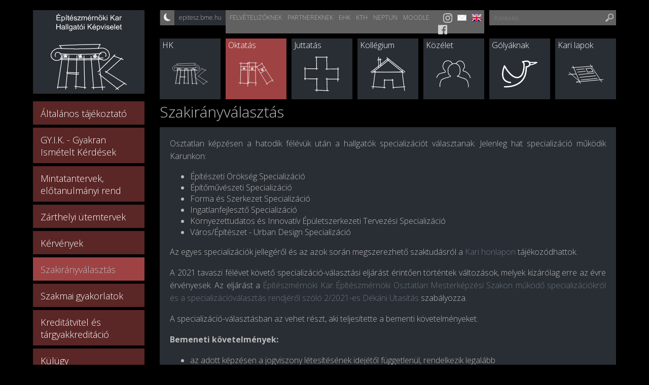

--- FILE ---
content_type: text/html; charset=UTF-8
request_url: https://epiteszhk.bme.hu/oktatas/szakiranyvalasztas/
body_size: 8222
content:
<!DOCTYPE html>
<html lang="hu">
<head prefix="og: http://ogp.me/ns# fb: http://ogp.me/ns/fb# website: http://ogp.me/ns/website#">
	<meta charset="utf-8">

	<meta name="description" content="BME Építészmérnöki Kar Hallgatói Képviselet" />
	<meta name="generator" content="Plex Portal Framework v2.0.0" />
	<meta name="keywords" content="BME Építészmérnöki Kar Hallgatói Képviselet, építész, építészmérnök, építőmérnök, építész bme, építész mérnök, mérnök, bme, építész munka, építész iroda, iroda" />

	<title>Szakirányválasztás - BME Építészmérnöki Kar Hallgatói Képviselet</title>

	<meta name="viewport" content="width=device-width, initial-scale=1.0, minimum-scale=1.0, maximum-scale=1.0, user-scalable=0"/>

	<link rel="stylesheet" type="text/css" href="/static/css/default/main.css?v=1.1.0" media="all"/>

	<link rel="stylesheet" type="text/css" href="/static/css/default/default.css?v=1.1.0" title="default" media="all"/>
	<link rel="alternate stylesheet" type="text/css" href="/static/css/default/dark.css?v=1.1.0" title="dark" media="all"/>

	<link rel="stylesheet" type="text/css" href="/static/css/default/hc-offcanvas-nav.css?v=1.1.0" media="screen" />

	<link rel="stylesheet" type="text/css" href="/static/css/default/desktop.css?v=1.1.0" media="screen and (min-width: 980px)"/>
	<link rel="stylesheet" type="text/css" href="/static/css/default/tablet.css?v=1.1.0"  media="screen and (max-width: 980px) and (min-width: 768px)"/>
	<link rel="stylesheet" type="text/css" href="/static/css/default/mobile.css?v=1.1.0" media="screen and (max-width: 768px)"/>
		<link rel="stylesheet" type="text/css" href="/static/css/default/retina.css?v=1.1.0" media="screen and (-webkit-min-device-pixel-ratio: 1.5)"/>
	<link rel="stylesheet" type="text/css" href="/static/css/default/tablet_retina.css?v=1.1.0" media="screen and (min-width: 768px) and (-webkit-min-device-pixel-ratio: 1.5)"/>
	<link rel="stylesheet" type="text/css" href="/static/css/default/mobile_retina.css?v=1.1.0" media="screen and (max-width: 768px) and (-webkit-min-device-pixel-ratio: 1.5)"/>

	<link rel="stylesheet" type="text/css" href="/static/css/default/jquery.fancybox.css?v=2.1.5" media="all"/>
	<link rel="stylesheet" type="text/css" href="/static/css/default/jquery.fancybox-buttons.css?v=2.1.5" media="all"/>

	<link rel="stylesheet" type="text/css" href="/static/css/default/slider.css" media="all"/>

	<link rel="stylesheet" type="text/css" href="/static/css/default/menu.css?v=1.1.0" media="all"/>

	<link rel="stylesheet" type="text/css" href="https://fonts.googleapis.com/css?family=Open+Sans:300,400,600,700&amp;subset=latin,latin-ext"/>

	<link rel="stylesheet" type="text/css" href="/static/photoswipe/photoswipe.css?v=1.1.0" />
	<link rel="stylesheet" type="text/css" href="/static/photoswipe/default-skin/default-skin.css?v=1.1.0" />

	<link rel="stylesheet" href="https://cdnjs.cloudflare.com/ajax/libs/tiny-slider/2.9.4/tiny-slider.css" />


	<script src="/static/js/jquery-1.11.1.min.js"></script>
	<script src="/static/js/jquery.bxslider.min.js"></script>
	<script src="/static/js/hc-offcanvas-nav.min.js?v=1.1.0"></script>
	<script type="text/javascript" src="/static/js/jquery.fancybox.pack.js?v=2.1.5"></script>

	<script src="/static/js/js.cookie.js"></script>
	<script src="/static/js/Portalfw.js?v=1.1.0"></script>
	<script src="/static/js/Portalfw/BlockManager.js?v=1.1.0"></script>
	<script src="/static/js/BmeEpiteszhk.js?v=1.1.0"></script>
	<script type="text/javascript" src="/static/js/jquery.fancybox-buttons.js?v=2.1.5"></script>
	<script src="/static/js/main.js?v=1.1.0"></script>

	<script src="https://cdnjs.cloudflare.com/ajax/libs/tiny-slider/2.9.2/min/tiny-slider.js"></script>

	<!-- photoswipe core JS file -->
	<script src="/static/photoswipe/photoswipe.min.js"></script>

	<!-- photoswipe UI JS file -->
	<script src="/static/photoswipe/photoswipe-ui-default.min.js"></script>


	<link rel="shortcut icon" type="image/vnd.microsoft.icon" href="/static/img/favicon.ico"/>

	<link rel="alternate" type="application/rss+xml" title="RSS" href="/rss" />

</head>

<body class="menu-oktatas">

	<div id="fb-root"></div>
	<script async defer crossorigin="anonymous" src="https://connect.facebook.net/hu_HU/sdk.js#xfbml=1&version=v9.0&appId=1499081690330535&autoLogAppEvents=1" nonce="zOwOEnuA"></script>

	<header>

		<a href="/" class="mobile-only" id="mobile-hk-logo"></a>
		<a href="/" class="mobile-only" id="mobile-hk-title">BME ÉPK HK</a>

		<nav id="main-nav">
		<ul class="menu-level menu-level-0 menu-level-0-with-submenu menu-level-inactive menu-level-0-inactive">
			<li>
				<a href="/hk/" class="menu-item first"><span>HK</span></a>
				<div class="submenu">
		<ul class="menu-level menu-level-1 menu-level-1-with-submenu menu-level-inactive menu-level-1-inactive">
			<li>
				<a href="/hk/bemutatkozas/" class="menu-item first"><span>Bemutatkozás</span></a>
				<div class="submenu">
		<ul class="menu-level menu-level-2 menu-level-inactive menu-level-2-inactive">
			<li>
				<a href="/hk/bemutatkozas/felepites/" class="menu-item first"><span>Felépítés</span></a>
			</li>
		</ul>
		<ul class="menu-level menu-level-2 menu-level-inactive menu-level-2-inactive">
			<li>
				<a href="/hk/bemutatkozas/mukodes/" class="menu-item"><span>Működés</span></a>
			</li>
		</ul>
		<ul class="menu-level menu-level-2 menu-level-inactive menu-level-2-inactive">
			<li>
				<a href="/hk/bemutatkozas/testuletek/" class="menu-item last"><span>Testületek</span></a>
			</li>
		</ul>


				</div>
			</li>
		</ul>
		<ul class="menu-level menu-level-1 menu-level-inactive menu-level-1-inactive">
			<li>
				<a href="/hk/kepviselok/" class="menu-item"><span>Képviselők</span></a>
			</li>
		</ul>
		<ul class="menu-level menu-level-1 menu-level-1-with-submenu menu-level-inactive menu-level-1-inactive">
			<li>
				<a href="/hk/kozerdeku/" class="menu-item"><span>Közérdekű</span></a>
				<div class="submenu">
		<ul class="menu-level menu-level-2 menu-level-inactive menu-level-2-inactive">
			<li>
				<a href="/hk/kozerdeku/ulesek-emlekeztetok-hatarozatok/" class="menu-item first"><span>Ülések, emlékeztetők, határozatok</span></a>
			</li>
		</ul>
		<ul class="menu-level menu-level-2 menu-level-inactive menu-level-2-inactive">
			<li>
				<a href="/hk/kozerdeku/valasztasi-jegyzokonyvek/" class="menu-item"><span>Választási jegyzőkönyvek</span></a>
			</li>
		</ul>
		<ul class="menu-level menu-level-2 menu-level-inactive menu-level-2-inactive">
			<li>
				<a href="/hk/kozerdeku/beszamolok/" class="menu-item"><span>Beszámolók</span></a>
			</li>
		</ul>
		<ul class="menu-level menu-level-2 menu-level-inactive menu-level-2-inactive">
			<li>
				<a href="/hk/kozerdeku/a-hk-normativa-koltsegvetese/" class="menu-item"><span>A HK normatíva-költségvetése</span></a>
			</li>
		</ul>
		<ul class="menu-level menu-level-2 menu-level-inactive menu-level-2-inactive">
			<li>
				<a href="/hk/kozerdeku/a-hk-gazdalkodasa/" class="menu-item"><span>A HK gazdálkodása</span></a>
			</li>
		</ul>
		<ul class="menu-level menu-level-2 menu-level-inactive menu-level-2-inactive">
			<li>
				<a href="/hk/kozerdeku/tamogato-partnereink/" class="menu-item"><span>Támogató partnereink</span></a>
			</li>
		</ul>
		<ul class="menu-level menu-level-2 menu-level-inactive menu-level-2-inactive">
			<li>
				<a href="/hk/kozerdeku/a-hk-dijai/" class="menu-item"><span>A HK díjai</span></a>
			</li>
		</ul>
		<ul class="menu-level menu-level-2 menu-level-inactive menu-level-2-inactive">
			<li>
				<a href="/hk/kozerdeku/nyilvanos-leltarak/" class="menu-item"><span>Nyilvános leltárak</span></a>
			</li>
		</ul>
		<ul class="menu-level menu-level-2 menu-level-inactive menu-level-2-inactive">
			<li>
				<a href="/hk/kozerdeku/sablonok/" class="menu-item last"><span>Sablonok</span></a>
			</li>
		</ul>


				</div>
			</li>
		</ul>
		<ul class="menu-level menu-level-1 menu-level-1-with-submenu menu-level-inactive menu-level-1-inactive">
			<li>
				<a href="/hk/szabalyzatok/" class="menu-item"><span>Szabályzatok</span></a>
				<div class="submenu">
		<ul class="menu-level menu-level-2 menu-level-inactive menu-level-2-inactive">
			<li>
				<a href="/hk/szabalyzatok/hallgatoi-onkormanyzat/" class="menu-item first"><span>Hallgatói Önkormányzat</span></a>
			</li>
		</ul>
		<ul class="menu-level menu-level-2 menu-level-inactive menu-level-2-inactive">
			<li>
				<a href="/hk/szabalyzatok/oktatasi-szabalyzatok/" class="menu-item"><span>Oktatási szabályzatok</span></a>
			</li>
		</ul>
		<ul class="menu-level menu-level-2 menu-level-inactive menu-level-2-inactive">
			<li>
				<a href="/hk/szabalyzatok/juttatasi-szabalyzatok/" class="menu-item"><span>Juttatási szabályzatok</span></a>
			</li>
		</ul>
		<ul class="menu-level menu-level-2 menu-level-inactive menu-level-2-inactive">
			<li>
				<a href="/hk/szabalyzatok/kollegiumi-szabalyzatok/" class="menu-item last"><span>Kollégiumi Szabályzatok</span></a>
			</li>
		</ul>


				</div>
			</li>
		</ul>
		<ul class="menu-level menu-level-1 menu-level-inactive menu-level-1-inactive">
			<li>
				<a href="/hk/kapcsolat/" class="menu-item last"><span>Kapcsolat</span></a>
			</li>
		</ul>


				</div>
			</li>
		</ul>
		<ul class="menu-level menu-level-0 menu-level-0-with-submenu menu-level-active menu-level-0-active menu-level-0-active-with-submenu">
			<li>
				<a href="/oktatas/" class="menu-item active"><span>Oktatás</span></a>
				<div class="submenu">
		<ul class="menu-level menu-level-1 menu-level-inactive menu-level-1-inactive">
			<li>
				<a href="/oktatas/altalanos-tajekoztato/" class="menu-item first"><span>Általános tájékoztató</span></a>
			</li>
		</ul>
		<ul class="menu-level menu-level-1 menu-level-1-with-submenu menu-level-inactive menu-level-1-inactive">
			<li>
				<a href="/oktatas/oktatas-gyik/" class="menu-item"><span>GY.I.K. - Gyakran Ismételt Kérdések</span></a>
				<div class="submenu">
		<ul class="menu-level menu-level-2 menu-level-inactive menu-level-2-inactive">
			<li>
				<a href="/oktatas/oktatas-gyik/targyfelvetel/" class="menu-item first"><span>Tárgyfelvétel</span></a>
			</li>
		</ul>
		<ul class="menu-level menu-level-2 menu-level-inactive menu-level-2-inactive">
			<li>
				<a href="/oktatas/oktatas-gyik/kreditek/" class="menu-item"><span>Kreditek</span></a>
			</li>
		</ul>
		<ul class="menu-level menu-level-2 menu-level-inactive menu-level-2-inactive">
			<li>
				<a href="/oktatas/oktatas-gyik/targyelfogadtatas/" class="menu-item"><span>Tárgyelfogadtatás</span></a>
			</li>
		</ul>
		<ul class="menu-level menu-level-2 menu-level-inactive menu-level-2-inactive">
			<li>
				<a href="/oktatas/oktatas-gyik/teljesitmenyertekeles/" class="menu-item"><span>Teljesítményértékelés</span></a>
			</li>
		</ul>
		<ul class="menu-level menu-level-2 menu-level-inactive menu-level-2-inactive">
			<li>
				<a href="/oktatas/oktatas-gyik/vizsga-szigorlat/" class="menu-item"><span>Vizsga-szigorlat</span></a>
			</li>
		</ul>
		<ul class="menu-level menu-level-2 menu-level-inactive menu-level-2-inactive">
			<li>
				<a href="/oktatas/oktatas-gyik/diploma/" class="menu-item"><span>Diploma</span></a>
			</li>
		</ul>
		<ul class="menu-level menu-level-2 menu-level-inactive menu-level-2-inactive">
			<li>
				<a href="/oktatas/oktatas-gyik/atjelentkezes/" class="menu-item"><span>Átjelentkezés</span></a>
			</li>
		</ul>
		<ul class="menu-level menu-level-2 menu-level-inactive menu-level-2-inactive">
			<li>
				<a href="/oktatas/oktatas-gyik/meltanyossag/" class="menu-item"><span>Méltányosság</span></a>
			</li>
		</ul>
		<ul class="menu-level menu-level-2 menu-level-inactive menu-level-2-inactive">
			<li>
				<a href="/oktatas/oktatas-gyik/kepzesi-ido-allami-osztondijas-es-onkoltseges-kepzes/" class="menu-item"><span>Képzési idő, állami ösztöndíjas és önköltséges képzés</span></a>
			</li>
		</ul>
		<ul class="menu-level menu-level-2 menu-level-inactive menu-level-2-inactive">
			<li>
				<a href="/oktatas/oktatas-gyik/passziv-felev/" class="menu-item"><span>Passzív félév</span></a>
			</li>
		</ul>
		<ul class="menu-level menu-level-2 menu-level-inactive menu-level-2-inactive">
			<li>
				<a href="/oktatas/oktatas-gyik/msc-kepzes/" class="menu-item"><span>Msc képzés</span></a>
			</li>
		</ul>
		<ul class="menu-level menu-level-2 menu-level-inactive menu-level-2-inactive">
			<li>
				<a href="/oktatas/oktatas-gyik/altalanos-kerdesek/" class="menu-item last"><span>Egyéb</span></a>
			</li>
		</ul>


				</div>
			</li>
		</ul>
		<ul class="menu-level menu-level-1 menu-level-inactive menu-level-1-inactive">
			<li>
				<a href="/oktatas/mintatantervek/" class="menu-item"><span>Mintatantervek, előtanulmányi rend</span></a>
			</li>
		</ul>
		<ul class="menu-level menu-level-1 menu-level-inactive menu-level-1-inactive">
			<li>
				<a href="/oktatas/zarthelyi-utemtervek/" class="menu-item"><span>Zárthelyi ütemtervek</span></a>
			</li>
		</ul>
		<ul class="menu-level menu-level-1 menu-level-1-with-submenu menu-level-inactive menu-level-1-inactive">
			<li>
				<a href="/oktatas/kervenyek/" class="menu-item"><span>Kérvények</span></a>
				<div class="submenu">
		<ul class="menu-level menu-level-2 menu-level-inactive menu-level-2-inactive">
			<li>
				<a href="/oktatas/kervenyek/igazolasok-leckekonyv/" class="menu-item first"><span>Igazolások, leckekönyv</span></a>
			</li>
		</ul>
		<ul class="menu-level menu-level-2 menu-level-inactive menu-level-2-inactive">
			<li>
				<a href="/oktatas/kervenyek/hallgatoi-jogviszony/" class="menu-item"><span>Hallgatói jogviszony</span></a>
			</li>
		</ul>
		<ul class="menu-level menu-level-2 menu-level-inactive menu-level-2-inactive">
			<li>
				<a href="/oktatas/kervenyek/targyfelvetel/" class="menu-item"><span>Tárgyfelvétel</span></a>
			</li>
		</ul>
		<ul class="menu-level menu-level-2 menu-level-inactive menu-level-2-inactive">
			<li>
				<a href="/oktatas/kervenyek/vizsga-jegybeiras/" class="menu-item"><span>Vizsga, jegybeírás</span></a>
			</li>
		</ul>
		<ul class="menu-level menu-level-2 menu-level-inactive menu-level-2-inactive">
			<li>
				<a href="/oktatas/kervenyek/penzugyek/" class="menu-item"><span>Pénzügyek</span></a>
			</li>
		</ul>
		<ul class="menu-level menu-level-2 menu-level-inactive menu-level-2-inactive">
			<li>
				<a href="/oktatas/kervenyek/jogorvoslati-kerelem/" class="menu-item"><span>Jogorvoslati kérelem</span></a>
			</li>
		</ul>
		<ul class="menu-level menu-level-2 menu-level-inactive menu-level-2-inactive">
			<li>
				<a href="/oktatas/kervenyek/intezmeny-szakvaltoztatas-atvetel-targybefogadas/" class="menu-item"><span>Intézmény, szakváltoztatás (átvétel), tárgybefogadás</span></a>
			</li>
		</ul>
		<ul class="menu-level menu-level-2 menu-level-inactive menu-level-2-inactive">
			<li>
				<a href="/oktatas/kervenyek/egyeb/" class="menu-item last"><span>Egyéb</span></a>
			</li>
		</ul>


				</div>
			</li>
		</ul>
		<ul class="menu-level menu-level-1 menu-level-active menu-level-1-active">
			<li>
				<a href="/oktatas/szakiranyvalasztas/" class="menu-item active"><span>Szakirányválasztás</span></a>
			</li>
		</ul>
		<ul class="menu-level menu-level-1 menu-level-inactive menu-level-1-inactive">
			<li>
				<a href="/oktatas/szakmai-gyakorlatok/" class="menu-item"><span>Szakmai gyakorlatok</span></a>
			</li>
		</ul>
		<ul class="menu-level menu-level-1 menu-level-inactive menu-level-1-inactive">
			<li>
				<a href="/oktatas/kreditatvitel-es-targyakkreditacio/" class="menu-item"><span>Kreditátvitel és tárgyakkreditáció</span></a>
			</li>
		</ul>
		<ul class="menu-level menu-level-1 menu-level-1-with-submenu menu-level-inactive menu-level-1-inactive">
			<li>
				<a href="/oktatas/kulugy/" class="menu-item"><span>Külügy</span></a>
				<div class="submenu">
		<ul class="menu-level menu-level-2 menu-level-inactive menu-level-2-inactive">
			<li>
				<a href="/oktatas/kulugy/erasmus-osztondij-palyazat/" class="menu-item first"><span>Erasmus+ ösztöndíj pályázat</span></a>
			</li>
		</ul>
		<ul class="menu-level menu-level-2 menu-level-inactive menu-level-2-inactive">
			<li>
				<a href="/oktatas/kulugy/athens-program/" class="menu-item"><span>Athens   program</span></a>
			</li>
		</ul>
		<ul class="menu-level menu-level-2 menu-level-inactive menu-level-2-inactive">
			<li>
				<a href="/oktatas/kulugy/erasmus-szakmai-gyakorlat/" class="menu-item"><span>Erasmus+ szakmai gyakorlat</span></a>
			</li>
		</ul>
		<ul class="menu-level menu-level-2 menu-level-inactive menu-level-2-inactive">
			<li>
				<a href="/oktatas/kulugy/ceepus-osztondij/" class="menu-item"><span>CEEPUS ösztöndíj</span></a>
			</li>
		</ul>
		<ul class="menu-level menu-level-2 menu-level-inactive menu-level-2-inactive">
			<li>
				<a href="/oktatas/kulugy/hasznos-linkek/" class="menu-item"><span>Hasznos linkek</span></a>
			</li>
		</ul>
		<ul class="menu-level menu-level-2 menu-level-inactive menu-level-2-inactive">
			<li>
				<a href="/oktatas/kulugy/mobilitasi-ablak/" class="menu-item"><span>Mobilitási Ablakok</span></a>
			</li>
		</ul>
		<ul class="menu-level menu-level-2 menu-level-inactive menu-level-2-inactive">
			<li>
				<a href="/oktatas/kulugy/erasmus-kari-pontrendszer/" class="menu-item last"><span>Erasmus+ Kari pontrendszer és mellékletek</span></a>
			</li>
		</ul>


				</div>
			</li>
		</ul>
		<ul class="menu-level menu-level-1 menu-level-inactive menu-level-1-inactive">
			<li>
				<a href="/oktatas/erasmus/" class="menu-item"><span>Erasmus+ pályázat</span></a>
			</li>
		</ul>
		<ul class="menu-level menu-level-1 menu-level-inactive menu-level-1-inactive">
			<li>
				<a href="/oktatas/szabalyzatok/" class="menu-item"><span>Szabályzatok</span></a>
			</li>
		</ul>
		<ul class="menu-level menu-level-1 menu-level-inactive menu-level-1-inactive">
			<li>
				<a href="/oktatas/bme-targygraf/" class="menu-item"><span>BME Tárgygráf</span></a>
			</li>
		</ul>
		<ul class="menu-level menu-level-1 menu-level-inactive menu-level-1-inactive">
			<li>
				<a href="/oktatas/specializacio/" class="menu-item last"><span>Specializáció</span></a>
			</li>
		</ul>


				</div>
			</li>
		</ul>
		<ul class="menu-level menu-level-0 menu-level-0-with-submenu menu-level-inactive menu-level-0-inactive">
			<li>
				<a href="/juttatas/" class="menu-item"><span>Juttatás</span></a>
				<div class="submenu">
		<ul class="menu-level menu-level-1 menu-level-1-with-submenu menu-level-inactive menu-level-1-inactive">
			<li>
				<a href="/juttatas/altalanos-informaciok/" class="menu-item first"><span>Általános információk</span></a>
				<div class="submenu">
		<ul class="menu-level menu-level-2 menu-level-inactive menu-level-2-inactive">
			<li>
				<a href="/juttatas/altalanos-informaciok/atsorolas/" class="menu-item first"><span>Átsorolás</span></a>
			</li>
		</ul>
		<ul class="menu-level menu-level-2 menu-level-inactive menu-level-2-inactive">
			<li>
				<a href="/juttatas/altalanos-informaciok/hallgatoi-tamogatasok-jogcimei/" class="menu-item"><span>Hallgatói támogatások jogcímei</span></a>
			</li>
		</ul>
		<ul class="menu-level menu-level-2 menu-level-inactive menu-level-2-inactive">
			<li>
				<a href="/juttatas/altalanos-informaciok/homogen-hallgatoi-csoport/" class="menu-item"><span>Homogén Hallgatói Csoport</span></a>
			</li>
		</ul>
		<ul class="menu-level menu-level-2 menu-level-inactive menu-level-2-inactive">
			<li>
				<a href="/juttatas/altalanos-informaciok/kifizetesi-idopontok/" class="menu-item last"><span>Kifizetési időpontok</span></a>
			</li>
		</ul>


				</div>
			</li>
		</ul>
		<ul class="menu-level menu-level-1 menu-level-inactive menu-level-1-inactive">
			<li>
				<a href="/juttatas/tanulmanyi-osztondijak/" class="menu-item"><span>Tanulmányi ösztöndíj</span></a>
			</li>
		</ul>
		<ul class="menu-level menu-level-1 menu-level-1-with-submenu menu-level-inactive menu-level-1-inactive">
			<li>
				<a href="/juttatas/szocialis-osztondijak/" class="menu-item"><span>Szociális ösztöndíjak</span></a>
				<div class="submenu">
		<ul class="menu-level menu-level-2 menu-level-inactive menu-level-2-inactive">
			<li>
				<a href="/juttatas/szocialis-osztondijak/rendszeres-szocialis-osztondij/" class="menu-item first"><span>Rendszeres szociális ösztöndíj</span></a>
			</li>
		</ul>
		<ul class="menu-level menu-level-2 menu-level-inactive menu-level-2-inactive">
			<li>
				<a href="/juttatas/szocialis-osztondijak/rendkivuli-szocialis-osztondij/" class="menu-item"><span>Rendkívüli szociális ösztöndíj</span></a>
			</li>
		</ul>
		<ul class="menu-level menu-level-2 menu-level-inactive menu-level-2-inactive">
			<li>
				<a href="/juttatas/szocialis-osztondijak/alaptamogatas/" class="menu-item"><span>Alaptámogatás</span></a>
			</li>
		</ul>
		<ul class="menu-level menu-level-2 menu-level-inactive menu-level-2-inactive">
			<li>
				<a href="/juttatas/szocialis-osztondijak/bursa-hungarica/" class="menu-item"><span>Bursa Hungarica</span></a>
			</li>
		</ul>
		<ul class="menu-level menu-level-2 menu-level-2-with-submenu menu-level-inactive menu-level-2-inactive">
			<li>
				<a href="/juttatas/szocialis-osztondijak/gyik_szoc/" class="menu-item last"><span>GY.I.K. - Szociális</span></a>
				<div class="submenu">
		<ul class="menu-level menu-level-3 menu-level-inactive menu-level-3-inactive">
			<li>
				<a href="/juttatas/szocialis-osztondijak/gyik_szoc/rendkivuli-szocialis/" class="menu-item first"><span>Rendkívüli Szociális</span></a>
			</li>
		</ul>
		<ul class="menu-level menu-level-3 menu-level-inactive menu-level-3-inactive">
			<li>
				<a href="/juttatas/szocialis-osztondijak/gyik_szoc/specialis-esetek/" class="menu-item"><span>Speciális esetek</span></a>
			</li>
		</ul>
		<ul class="menu-level menu-level-3 menu-level-inactive menu-level-3-inactive">
			<li>
				<a href="/juttatas/szocialis-osztondijak/gyik_szoc/igazolasokkal-kapcsolatos-kerdesek/" class="menu-item"><span>Igazolásokkal kapcsolatos kérdések</span></a>
			</li>
		</ul>
		<ul class="menu-level menu-level-3 menu-level-inactive menu-level-3-inactive">
			<li>
				<a href="/juttatas/szocialis-osztondijak/gyik_szoc/szemelyes-bemutatas/" class="menu-item"><span>Személyes Bemutatás</span></a>
			</li>
		</ul>
		<ul class="menu-level menu-level-3 menu-level-inactive menu-level-3-inactive">
			<li>
				<a href="/juttatas/szocialis-osztondijak/gyik_szoc/palyazat-menetevel-kapcsolatos-kerdesek/" class="menu-item"><span>Pályázat menetével kapcsolatos kérdések</span></a>
			</li>
		</ul>
		<ul class="menu-level menu-level-3 menu-level-inactive menu-level-3-inactive">
			<li>
				<a href="/juttatas/szocialis-osztondijak/gyik_szoc/alapfogalmak/" class="menu-item"><span>Alapfogalmak</span></a>
			</li>
		</ul>
		<ul class="menu-level menu-level-3 menu-level-inactive menu-level-3-inactive">
			<li>
				<a href="/juttatas/szocialis-osztondijak/gyik_szoc/kitakarasok/" class="menu-item last"><span>Kitakarások</span></a>
			</li>
		</ul>


				</div>
			</li>
		</ul>


				</div>
			</li>
		</ul>
		<ul class="menu-level menu-level-1 menu-level-1-with-submenu menu-level-inactive menu-level-1-inactive">
			<li>
				<a href="/juttatas/kozossegi-osztondijak/" class="menu-item"><span>Közösségi ösztöndíjak</span></a>
				<div class="submenu">
		<ul class="menu-level menu-level-2 menu-level-inactive menu-level-2-inactive">
			<li>
				<a href="/juttatas/kozossegi-osztondijak/kozossegi-osztondij/" class="menu-item first"><span>Közösségi ösztöndíj</span></a>
			</li>
		</ul>
		<ul class="menu-level menu-level-2 menu-level-inactive menu-level-2-inactive">
			<li>
				<a href="/juttatas/kozossegi-osztondijak/hangado-osztondij/" class="menu-item last"><span>Hangadó ösztöndíj</span></a>
			</li>
		</ul>


				</div>
			</li>
		</ul>
		<ul class="menu-level menu-level-1 menu-level-1-with-submenu menu-level-inactive menu-level-1-inactive">
			<li>
				<a href="/juttatas/szakmai-osztondijak/" class="menu-item"><span>Szakmai ösztöndíjak</span></a>
				<div class="submenu">
		<ul class="menu-level menu-level-2 menu-level-inactive menu-level-2-inactive">
			<li>
				<a href="/juttatas/szakmai-osztondijak/kari-bme-osztondij/" class="menu-item first"><span>Kari BME ösztöndíj</span></a>
			</li>
		</ul>
		<ul class="menu-level menu-level-2 menu-level-inactive menu-level-2-inactive">
			<li>
				<a href="/juttatas/szakmai-osztondijak/hallgatok-az-oktatasert-osztondij/" class="menu-item last"><span>Hallgatók az oktatásért ösztöndíj</span></a>
			</li>
		</ul>


				</div>
			</li>
		</ul>
		<ul class="menu-level menu-level-1 menu-level-1-with-submenu menu-level-inactive menu-level-1-inactive">
			<li>
				<a href="/juttatas/egyeb-osztondijak/" class="menu-item"><span>Egyéb ösztöndíjak</span></a>
				<div class="submenu">
		<ul class="menu-level menu-level-2 menu-level-inactive menu-level-2-inactive">
			<li>
				<a href="/juttatas/egyeb-osztondijak/hallgatoi-kepviselet-osztondija/" class="menu-item first"><span>Hallgatói Képviselet ösztöndíja</span></a>
			</li>
		</ul>
		<ul class="menu-level menu-level-2 menu-level-inactive menu-level-2-inactive">
			<li>
				<a href="/juttatas/egyeb-osztondijak/kozeleti-osztondij/" class="menu-item last"><span>Közéleti ösztöndíj</span></a>
			</li>
		</ul>


				</div>
			</li>
		</ul>
		<ul class="menu-level menu-level-1 menu-level-inactive menu-level-1-inactive">
			<li>
				<a href="/juttatas/szabalyzatok/" class="menu-item last"><span>Szabályzatok</span></a>
			</li>
		</ul>


				</div>
			</li>
		</ul>
		<ul class="menu-level menu-level-0 menu-level-0-with-submenu menu-level-inactive menu-level-0-inactive">
			<li>
				<a href="/kollegium/" class="menu-item"><span>Kollégium</span></a>
				<div class="submenu">
		<ul class="menu-level menu-level-1 menu-level-inactive menu-level-1-inactive">
			<li>
				<a href="/kollegium/kefir/" class="menu-item new-window first"><span>KEFIR</span></a>
			</li>
		</ul>
		<ul class="menu-level menu-level-1 menu-level-1-with-submenu menu-level-inactive menu-level-1-inactive">
			<li>
				<a href="/kollegium/altalanos-informaciok/" class="menu-item"><span>Általános információk</span></a>
				<div class="submenu">
		<ul class="menu-level menu-level-2 menu-level-inactive menu-level-2-inactive">
			<li>
				<a href="/kollegium/altalanos-informaciok/alapelvek/" class="menu-item first"><span>Kollégiumi férőhely osztás alapelvei, pályázati feltételek</span></a>
			</li>
		</ul>
		<ul class="menu-level menu-level-2 menu-level-inactive menu-level-2-inactive">
			<li>
				<a href="/kollegium/altalanos-informaciok/kollegiumi-ugyek/" class="menu-item last"><span>Kollégiumi ügyekkel foglalkozó hallgatók feladatkörei</span></a>
			</li>
		</ul>


				</div>
			</li>
		</ul>
		<ul class="menu-level menu-level-1 menu-level-inactive menu-level-1-inactive">
			<li>
				<a href="/kollegium/ferohelypalyazat/" class="menu-item"><span>Férőhelypályázat</span></a>
			</li>
		</ul>
		<ul class="menu-level menu-level-1 menu-level-1-with-submenu menu-level-inactive menu-level-1-inactive">
			<li>
				<a href="/kollegium/kollegiumaink/" class="menu-item"><span>Kollégiumaink</span></a>
				<div class="submenu">
		<ul class="menu-level menu-level-2 menu-level-inactive menu-level-2-inactive">
			<li>
				<a href="/kollegium/kollegiumaink/bercsenyi-28-30-kollegium/" class="menu-item first"><span>Bercsényi 28-30 Kollégium</span></a>
			</li>
		</ul>
		<ul class="menu-level menu-level-2 menu-level-inactive menu-level-2-inactive">
			<li>
				<a href="/kollegium/kollegiumaink/schonherz-kollegium/" class="menu-item"><span>Schönherz Kollégium</span></a>
			</li>
		</ul>
		<ul class="menu-level menu-level-2 menu-level-inactive menu-level-2-inactive">
			<li>
				<a href="/kollegium/kollegiumaink/vasarhelyi-pal-kollegium/" class="menu-item"><span>Vásárhelyi Pál Kollégium</span></a>
			</li>
		</ul>
		<ul class="menu-level menu-level-2 menu-level-inactive menu-level-2-inactive">
			<li>
				<a href="/kollegium/kollegiumaink/baross-gabor-kollegium/" class="menu-item last"><span>Baross Gábor Kollégium</span></a>
			</li>
		</ul>


				</div>
			</li>
		</ul>
		<ul class="menu-level menu-level-1 menu-level-inactive menu-level-1-inactive">
			<li>
				<a href="/kollegium/mentorok/" class="menu-item"><span>Mentorok</span></a>
			</li>
		</ul>
		<ul class="menu-level menu-level-1 menu-level-inactive menu-level-1-inactive">
			<li>
				<a href="/kollegium/gyik/" class="menu-item"><span>GY.I.K. - Gyakran Ismételt Kérdések</span></a>
			</li>
		</ul>
		<ul class="menu-level menu-level-1 menu-level-inactive menu-level-1-inactive">
			<li>
				<a href="/kollegium/bercsenyi/" class="menu-item new-window"><span>Bercsényi 28-30 Kollégium honlap</span></a>
			</li>
		</ul>
		<ul class="menu-level menu-level-1 menu-level-inactive menu-level-1-inactive">
			<li>
				<a href="/kollegium/bercsenyi-teremfoglalas/" class="menu-item new-window"><span>Bercsényi 28-30 teremfoglalás</span></a>
			</li>
		</ul>
		<ul class="menu-level menu-level-1 menu-level-inactive menu-level-1-inactive">
			<li>
				<a href="/kollegium/szabalyzatok/" class="menu-item"><span>Szabályzatok</span></a>
			</li>
		</ul>
		<ul class="menu-level menu-level-1 menu-level-inactive menu-level-1-inactive">
			<li>
				<a href="/kollegium/rendezvenynaptar/" class="menu-item last"><span>Rendezvénynaptár</span></a>
			</li>
		</ul>


				</div>
			</li>
		</ul>
		<ul class="menu-level menu-level-0 menu-level-0-with-submenu menu-level-inactive menu-level-0-inactive">
			<li>
				<a href="/kozelet/" class="menu-item"><span>Közélet</span></a>
				<div class="submenu">
		<ul class="menu-level menu-level-1 menu-level-1-with-submenu menu-level-inactive menu-level-1-inactive">
			<li>
				<a href="/kozelet/rendezveny-csoport/" class="menu-item first"><span>Rendezvények</span></a>
				<div class="submenu">
		<ul class="menu-level menu-level-2 menu-level-inactive menu-level-2-inactive">
			<li>
				<a href="/kozelet/rendezveny-csoport/golyatabor/" class="menu-item first"><span>Gólyatábor</span></a>
			</li>
		</ul>
		<ul class="menu-level menu-level-2 menu-level-inactive menu-level-2-inactive">
			<li>
				<a href="/kozelet/rendezveny-csoport/szakmai-napok/" class="menu-item"><span>Szakmai Napok</span></a>
			</li>
		</ul>
		<ul class="menu-level menu-level-2 menu-level-inactive menu-level-2-inactive">
			<li>
				<a href="/kozelet/rendezveny-csoport/golyabal/" class="menu-item"><span>Gólyabál</span></a>
			</li>
		</ul>
		<ul class="menu-level menu-level-2 menu-level-inactive menu-level-2-inactive">
			<li>
				<a href="/kozelet/rendezveny-csoport/epitesz-kari-napok/" class="menu-item"><span>Építész Kari Napok</span></a>
			</li>
		</ul>
		<ul class="menu-level menu-level-2 menu-level-inactive menu-level-2-inactive">
			<li>
				<a href="/kozelet/rendezveny-csoport/epitesz-piknik/" class="menu-item"><span>Építész Piknik</span></a>
			</li>
		</ul>
		<ul class="menu-level menu-level-2 menu-level-inactive menu-level-2-inactive">
			<li>
				<a href="/kozelet/rendezveny-csoport/kari-tabor/" class="menu-item last"><span>Kari Tábor</span></a>
			</li>
		</ul>


				</div>
			</li>
		</ul>
		<ul class="menu-level menu-level-1 menu-level-inactive menu-level-1-inactive">
			<li>
				<a href="/kozelet/ontevekeny-korok/" class="menu-item"><span>Öntevékeny körök</span></a>
			</li>
		</ul>
		<ul class="menu-level menu-level-1 menu-level-1-with-submenu menu-level-inactive menu-level-1-inactive">
			<li>
				<a href="/kozelet/szakmai-kozelet/" class="menu-item"><span>Szakmai közélet</span></a>
				<div class="submenu">
		<ul class="menu-level menu-level-2 menu-level-inactive menu-level-2-inactive">
			<li>
				<a href="/kozelet/szakmai-kozelet/hazai-erdekkepviseletek/" class="menu-item first"><span>Hazai érdekképviseletek</span></a>
			</li>
		</ul>
		<ul class="menu-level menu-level-2 menu-level-inactive menu-level-2-inactive">
			<li>
				<a href="/kozelet/szakmai-kozelet/hazai-szervezetek/" class="menu-item"><span>Hazai szervezetek</span></a>
			</li>
		</ul>
		<ul class="menu-level menu-level-2 menu-level-inactive menu-level-2-inactive">
			<li>
				<a href="/kozelet/szakmai-kozelet/szakmai-sajto-honlapok/" class="menu-item last"><span>Szakmai sajtó, honlapok</span></a>
			</li>
		</ul>


				</div>
			</li>
		</ul>
		<ul class="menu-level menu-level-1 menu-level-inactive menu-level-1-inactive">
			<li>
				<a href="/kozelet/rendezvenynaptar/" class="menu-item"><span>Rendezvénynaptár</span></a>
			</li>
		</ul>
		<ul class="menu-level menu-level-1 menu-level-inactive menu-level-1-inactive">
			<li>
				<a href="/kozelet/szabalyzatok/" class="menu-item last"><span>Szabályzatok</span></a>
			</li>
		</ul>


				</div>
			</li>
		</ul>
		<ul class="menu-level menu-level-0 menu-level-0-with-submenu menu-level-inactive menu-level-0-inactive">
			<li>
				<a href="/golyaknak/" class="menu-item"><span>Gólyáknak</span></a>
				<div class="submenu">
		<ul class="menu-level menu-level-1 menu-level-inactive menu-level-1-inactive">
			<li>
				<a href="/golyaknak/golyatabor/" class="menu-item first"><span>Gólyatábor</span></a>
			</li>
		</ul>
		<ul class="menu-level menu-level-1 menu-level-inactive menu-level-1-inactive">
			<li>
				<a href="/golyaknak/golyahet/" class="menu-item"><span>Gólyahét</span></a>
			</li>
		</ul>
		<ul class="menu-level menu-level-1 menu-level-inactive menu-level-1-inactive">
			<li>
				<a href="/golyaknak/kepzesek/" class="menu-item"><span>Képzések</span></a>
			</li>
		</ul>
		<ul class="menu-level menu-level-1 menu-level-inactive menu-level-1-inactive">
			<li>
				<a href="/golyaknak/tanulmanyok/" class="menu-item"><span>Tanulmányok</span></a>
			</li>
		</ul>
		<ul class="menu-level menu-level-1 menu-level-inactive menu-level-1-inactive">
			<li>
				<a href="/golyaknak/elsos-targyak/" class="menu-item"><span>Elsős tárgyak</span></a>
			</li>
		</ul>
		<ul class="menu-level menu-level-1 menu-level-inactive menu-level-1-inactive">
			<li>
				<a href="/golyaknak/hok-rendszer/" class="menu-item"><span>HÖK rendszer</span></a>
			</li>
		</ul>
		<ul class="menu-level menu-level-1 menu-level-inactive menu-level-1-inactive">
			<li>
				<a href="/golyaknak/juttatasok-osztondijak/" class="menu-item"><span>Juttatások, ösztöndíjak</span></a>
			</li>
		</ul>
		<ul class="menu-level menu-level-1 menu-level-inactive menu-level-1-inactive">
			<li>
				<a href="/golyaknak/kollegium/" class="menu-item"><span>Kollégium</span></a>
			</li>
		</ul>
		<ul class="menu-level menu-level-1 menu-level-inactive menu-level-1-inactive">
			<li>
				<a href="/golyaknak/kozelet/" class="menu-item"><span>Közélet</span></a>
			</li>
		</ul>
		<ul class="menu-level menu-level-1 menu-level-inactive menu-level-1-inactive">
			<li>
				<a href="/golyaknak/alberletkeresesi-tanacsok/" class="menu-item"><span>Albérletkeresési tanácsok</span></a>
			</li>
		</ul>
		<ul class="menu-level menu-level-1 menu-level-inactive menu-level-1-inactive">
			<li>
				<a href="/golyaknak/szamitogep--laptop-vasarlasi-tanacsok/" class="menu-item"><span>Számítógép / laptop vásárlási tanácsok</span></a>
			</li>
		</ul>
		<ul class="menu-level menu-level-1 menu-level-inactive menu-level-1-inactive">
			<li>
				<a href="/golyaknak/fogalomtar/" class="menu-item last"><span>Fogalomtár</span></a>
			</li>
		</ul>


				</div>
			</li>
		</ul>
		<ul class="menu-level menu-level-0 menu-level-0-with-submenu menu-level-inactive menu-level-0-inactive">
			<li>
				<a href="/kari-lapok/" class="menu-item last"><span>Kari lapok</span></a>
				<div class="submenu">
		<ul class="menu-level menu-level-1 menu-level-inactive menu-level-1-inactive">
			<li>
				<a href="/kari-lapok/kari-papir/" class="menu-item first"><span>Kari Papír</span></a>
			</li>
		</ul>
		<ul class="menu-level menu-level-1 menu-level-inactive menu-level-1-inactive">
			<li>
				<a href="/kari-lapok/megfagyott-muzsikus/" class="menu-item last"><span>Megfagyott Muzsikus</span></a>
			</li>
		</ul>


				</div>
			</li>
		</ul>


			<div class="clear"><!-- --></div>
		</nav>


		<a href="/" class="logo"><!-- --></a>

		<div class="content">

			<a href="#" class="style-switch" id="style-default"><img src="/static/img/default/nightshift_hold_icon.svg" /></a>
			<a href="#" class="style-switch" id="style-dark"><img src="/static/img/default/nightshift_nap_icon.svg" /></a>

			<a href="http://epitesz.bme.hu/" id="faculty-link" class="new-window faculty">epitesz.bme.hu</a>

			<div class="line">
				<nav class="menu-top">
					<a href="/felvetelizoknek/">Felvételizőknek</a>
					<a href="/partnereknek/">Partnereknek</a>
					<a href="http://ehk.bme.hu/" class="new-window">EHK</a>
										<a href="https://kth.bme.hu/" class="new-window">KTH</a>
										<a href="https://frame.neptun.bme.hu/hallgatoi/login.aspx" class="new-window">Neptun</a>
					<a href="https://edu.epitesz.bme.hu/" class="new-window">Moodle</a>
									</nav>
				<a href="/en/" class="menu-top-english"></a>
				<a href="mailto:info@epiteszhk.hu" class="hk-email"></a>
				<a href="https://www.instagram.com/epiteszhk/" class="menu-top-instagram new-window"><svg xmlns="http://www.w3.org/2000/svg" viewBox="0 0 448 512"><path d="M224.1 141c-63.6 0-114.9 51.3-114.9 114.9s51.3 114.9 114.9 114.9S339 319.5 339 255.9 287.7 141 224.1 141zm0 189.6c-41.1 0-74.7-33.5-74.7-74.7s33.5-74.7 74.7-74.7 74.7 33.5 74.7 74.7-33.6 74.7-74.7 74.7zm146.4-194.3c0 14.9-12 26.8-26.8 26.8-14.9 0-26.8-12-26.8-26.8s12-26.8 26.8-26.8 26.8 12 26.8 26.8zm76.1 27.2c-1.7-35.9-9.9-67.7-36.2-93.9-26.2-26.2-58-34.4-93.9-36.2-37-2.1-147.9-2.1-184.9 0-35.8 1.7-67.6 9.9-93.9 36.1s-34.4 58-36.2 93.9c-2.1 37-2.1 147.9 0 184.9 1.7 35.9 9.9 67.7 36.2 93.9s58 34.4 93.9 36.2c37 2.1 147.9 2.1 184.9 0 35.9-1.7 67.7-9.9 93.9-36.2 26.2-26.2 34.4-58 36.2-93.9 2.1-37 2.1-147.8 0-184.8zM398.8 388c-7.8 19.6-22.9 34.7-42.6 42.6-29.5 11.7-99.5 9-132.1 9s-102.7 2.6-132.1-9c-19.6-7.8-34.7-22.9-42.6-42.6-11.7-29.5-9-99.5-9-132.1s-2.6-102.7 9-132.1c7.8-19.6 22.9-34.7 42.6-42.6 29.5-11.7 99.5-9 132.1-9s102.7-2.6 132.1 9c19.6 7.8 34.7 22.9 42.6 42.6 11.7 29.5 9 99.5 9 132.1s2.7 102.7-9 132.1z"/></svg></a>
				<a href="https://www.facebook.com/epiteszhk/" class="menu-top-facebook new-window"><svg xmlns="http://www.w3.org/2000/svg" viewBox="0 0 448 512"><path d="M448 56.7v398.5c0 13.7-11.1 24.7-24.7 24.7H309.1V306.5h58.2l8.7-67.6h-67v-43.2c0-19.6 5.4-32.9 33.5-32.9h35.8v-60.5c-6.2-.8-27.4-2.7-52.2-2.7-51.6 0-87 31.5-87 89.4v49.9h-58.4v67.6h58.4V480H24.7C11.1 480 0 468.9 0 455.3V56.7C0 43.1 11.1 32 24.7 32h398.5c13.7 0 24.8 11.1 24.8 24.7z"/></svg></a>
			</div>

			<div class="search">
				<form id="search-form" action="/kereses/" method="get">
					<input name="text" title="Keresendő kifejezés" type="text" class="text" placeholder="Keresés..." value="" />
					<input type="submit" value="" class="submit" />
				</form>
			</div>

			<div class="clear"><!-- --></div>

			<nav class="menu-main">
				<a href="/hk/" style="background-image: url(/static/img/default/icon-menu/hk.svg);" class="menu-item-hk">HK</a>
				<a href="/oktatas/" style="background-image: url(/static/img/default/icon-menu/oktatas.svg);" class="menu-item-oktatas-active">Oktatás</a>
				<a href="/juttatas/" style="background-image: url(/static/img/default/icon-menu/juttatas.svg);" class="menu-item-juttatas">Juttatás</a>
				<a href="/kollegium/" style="background-image: url(/static/img/default/icon-menu/kollegium.svg);" class="menu-item-kollegium">Kollégium</a>
				<a href="/kozelet/" style="background-image: url(/static/img/default/icon-menu/kozelet.svg);" class="menu-item-kozelet">Közélet</a>
				<a href="/golyaknak/" style="background-image: url(/static/img/default/icon-menu/golyaknak.svg);" class="menu-item-golyaknak">Gólyáknak</a>
				<a href="/kari-lapok/" style="background-image: url(/static/img/default/icon-menu/kari-lapok.svg);" class="menu-item-kari-lapok">Kari lapok</a>
			</nav>





		</div>

		<div class="clear"><!-- --></div>

	</header>

	<div id="site-content">

		<div id="site-content-left">

<nav class="menu-left menu-left-level-0">
				<div class="menu-item">
					<a href="/oktatas/altalanos-tajekoztato/" class="">Általános tájékoztató</a>
				</div>
				<div class="menu-item">
					<a href="/oktatas/oktatas-gyik/" class="">GY.I.K. - Gyakran Ismételt Kérdések</a>
				</div>
				<div class="menu-item">
					<a href="/oktatas/mintatantervek/" class="">Mintatantervek, előtanulmányi rend</a>
				</div>
				<div class="menu-item">
					<a href="/oktatas/zarthelyi-utemtervek/" class="">Zárthelyi ütemtervek</a>
				</div>
				<div class="menu-item">
					<a href="/oktatas/kervenyek/" class="">Kérvények</a>
				</div>
				<div class="menu-item menu-item-active">
					<a href="/oktatas/szakiranyvalasztas/" class=" active">Szakirányválasztás</a>
					
				</div>
				<div class="menu-item">
					<a href="/oktatas/szakmai-gyakorlatok/" class="">Szakmai gyakorlatok</a>
				</div>
				<div class="menu-item">
					<a href="/oktatas/kreditatvitel-es-targyakkreditacio/" class="">Kreditátvitel és tárgyakkreditáció</a>
				</div>
				<div class="menu-item">
					<a href="/oktatas/kulugy/" class="">Külügy</a>
				</div>
				<div class="menu-item">
					<a href="/oktatas/erasmus/" class="">Erasmus+ pályázat</a>
				</div>
				<div class="menu-item">
					<a href="/oktatas/szabalyzatok/" class="">Szabályzatok</a>
				</div>
				<div class="menu-item">
					<a href="/oktatas/bme-targygraf/" class="">BME Tárgygráf</a>
				</div>
				<div class="menu-item">
					<a href="/oktatas/specializacio/" class="">Specializáció</a>
				</div>
			</nav>

			<a href="https://epiteszhk.bme.hu/Shibboleth.sso/Login?target=https%3A%2F%2Fepiteszhk.bme.hu%2Foktatas%2Fszakiranyvalasztas%2F" id="login-button"></a>


		</div>

		<div id="site-content-main">
			<div class="content-default content">
				
	<h1>Szakirányválasztás</h1>

<div class="page">
	<p dir="ltr" style="text-align: justify;"><span>Osztatlan képzésen a hatodik félévük után a hallgatók specializációt választanak. Jelenleg hat specializáció működik Karunkon:<br /></span></p>
<ul>
<li><span>Építészeti Örökség Specializáció</span></li>
<li><span><span>Építőművészeti Specializáció</span></span></li>
<li><span><span><span>Forma és Szerkezet Specializáció</span></span></span></li>
<li><span><span><span><span>Ingatlanfejlesztő Specializáció</span></span></span></span></li>
<li>Környezettudatos és Innovatív Épületszerkezeti Tervezési Specializáció</li>
<li>Város/Építészet - Urban Design Specializáció</li>
</ul>
<p dir="ltr" style="text-align: justify;"><span>Az egyes specializációk jellegéről és az azok során megszerezhető szaktudásról a </span><a href="https://epitesz.bme.hu/oktatas/specializaciok/"><span>Kari honlapon</span></a><span> tájékozódhattok.</span></p>
<p dir="ltr" style="text-align: justify;"><span>A 2021 tavaszi félévet követő specializáció-választási eljárást érintően történtek változások, melyek kizárólag erre az évre érvényesek. Az eljárást a </span><a href="https://epitesz.bme.hu//files/doc/DU2021/2-2021_DU.pdf"><span>Építészmérnöki Kar Építészmérnöki Osztatlan Mesterképzési Szakon működő specializációkról és a specializációválasztás rendjéről szóló 2/2021-es Dékáni Utasítás</span></a><span> szabályozza.</span></p>
<p dir="ltr" style="text-align: justify;"><span>A specializáció-választásban az vehet részt, aki teljesítette a bementi követelményeket.</span></p>
<p dir="ltr" style="text-align: justify;"><strong>Bemeneti követelmények:</strong></p>
<ul style="text-align: justify;">
<li dir="ltr" aria-level="1">
<p dir="ltr" role="presentation"><span>az adott képzésen a jogviszony létesítésének idejétől függetlenül, rendelkezik legalább </span></p>
</li>
<ul>
<li dir="ltr" aria-level="2">
<p dir="ltr" role="presentation"><span>6 lezárt aktív félévvel, vagy</span></p>
</li>
<li dir="ltr" aria-level="2">
<p dir="ltr" role="presentation"><span>a mintatanterv szerint az első hat félévre előírt 180 kreditből legalább 150 teljesített kredittel</span></p>
</li>
</ul>
<li dir="ltr" aria-level="1">
<p dir="ltr" role="presentation"><span>a mintatanterv szerinti első 4 félév kötelező tárgyait teljesítette</span></p>
</li>
<li dir="ltr" aria-level="1">
<p dir="ltr" role="presentation"><span>a tervezési szigorlat, az építészettörténeti alapszigorlat, a szilárdságtani alapszigorlat, és az épületszerkezettani alapszigorlat közül legalább kettőt sikeresen teljesített</span></p>
</li>
</ul>
<p style="text-align: justify;"><span id="docs-internal-guid-4d709ba2-7fff-0329-30bd-752d70b6cf34"><br /><span>Az egyes specializációk </span><strong>létszámkorlát nélkül</strong><span> kerülnek meghirdetésre.</span></span></p>

<div class="clear"><!-- --></div>

</div>


<!-- Root element of PhotoSwipe. Must have class pswp. -->
<div class="pswp" tabindex="-1" role="dialog" aria-hidden="true">

	<!-- Background of PhotoSwipe. 
		 It's a separate element as animating opacity is faster than rgba(). -->
	<div class="pswp__bg"></div>

	<!-- Slides wrapper with overflow:hidden. -->
	<div class="pswp__scroll-wrap">

		<!-- Container that holds slides. 
			PhotoSwipe keeps only 3 of them in the DOM to save memory.
			Don't modify these 3 pswp__item elements, data is added later on. -->
		<div class="pswp__container">
			<div class="pswp__item"></div>
			<div class="pswp__item"></div>
			<div class="pswp__item"></div>
		</div>

		<!-- Default (PhotoSwipeUI_Default) interface on top of sliding area. Can be changed. -->
		<div class="pswp__ui pswp__ui--hidden">

			<div class="pswp__top-bar">

				<!--  Controls are self-explanatory. Order can be changed. -->

				<div class="pswp__counter"></div>

				<button class="pswp__button pswp__button--close" title="Close (Esc)"></button>

				<button class="pswp__button pswp__button--share" title="Share"></button>

				<button class="pswp__button pswp__button--fs" title="Toggle fullscreen"></button>

				<button class="pswp__button pswp__button--zoom" title="Zoom in/out"></button>

				<!-- Preloader demo https://codepen.io/dimsemenov/pen/yyBWoR -->
				<!-- element will get class pswp__preloader--active when preloader is running -->
				<div class="pswp__preloader">
					<div class="pswp__preloader__icn">
					  <div class="pswp__preloader__cut">
						<div class="pswp__preloader__donut"></div>
					  </div>
					</div>
				</div>
			</div>

			<div class="pswp__share-modal pswp__share-modal--hidden pswp__single-tap">
				<div class="pswp__share-tooltip"></div> 
			</div>

			<button class="pswp__button pswp__button--arrow--left" title="Previous (arrow left)">
			</button>

			<button class="pswp__button pswp__button--arrow--right" title="Next (arrow right)">
			</button>

			<div class="pswp__caption">
				<div class="pswp__caption__center"></div>
			</div>

		</div>

	</div>

</div>

			</div>
		</div>

		<div class="clear"><!-- --></div>

	</div>

	<footer>

		<div class="content">

			<div class="hk">
				<p>Budapesti Műszaki és Gazdaságtudományi Egyetem</p>
				<p>Építészmérnöki Kar Hallgatói Képviselet</p>
				<p>+36-30-1379244</p>
			</div>

			<div class="logo"><!-- --></div>

			<div class="contact">
				<p>1111 Budapest, Műegyetem rkp. 3., K épület III. em. 23.</p>
				<p>következő ügyelet: <a href="/hk/kapcsolat/#ugyelet">hétfő 10:00 &ndash; 12:00</a></p>
				<p><a href="mailto:info@epiteszhk.bme.hu">info@epiteszhk.hu</a></p>
			</div>

		</div>

		<div class="clear"><!-- --></div>

	</footer>


<!-- Global site tag (gtag.js) - Google Analytics -->
<script async src="https://www.googletagmanager.com/gtag/js?id=G-2C5GD2VPR2"></script>
<script>
  window.dataLayer = window.dataLayer || [];
  function gtag(){dataLayer.push(arguments);}
  gtag('js', new Date());
  gtag('config', 'G-2C5GD2VPR2', { cookie_flags: 'SameSite=None;Secure' });
</script>


</body>
</html>


--- FILE ---
content_type: text/css
request_url: https://epiteszhk.bme.hu/static/css/default/main.css?v=1.1.0
body_size: 1856
content:
body {
	margin: 0;
	padding: 0;
	font-family: 'Open Sans', sans-serif;
	font-weight: 300;
}

.clear {
	clear: both;
}

h1,h2,h3,h4,h5,h6 {
	font-family: 'Open Sans', sans-serif;
	font-weight: 400;
}

a {
	text-decoration: none;
}

div#site-content {
	hyphens: auto;
	word-break: normal;
	word-wrap: break-word;
}

div.member-list {
}

	div.member-list a.member-item {
		background-repeat: no-repeat;
		background-position: left 0px top 0px;
		background-size: 140px auto;

		display: block;
		height: 200px;
		padding-left: 155px;
		overflow: hidden;
		position: relative;
	}

	div#site-content-main div.member-list a.member-item:hover {
		text-decoration: none;
	}

		div.member-list a.member-item h3 {
			margin: 15px 15px 0px 0px;
			text-align: right;
			text-transform: uppercase;
		}

		div.member-list a.member-item p {
			font-size: 11pt;
			text-align: right;
		}

		div.member-list a.member-item p.field {
			margin: 0px 15px 10px 0px;
		}

		div.member-list a.member-item p.email {
			margin: 0px 15px 0px 0px;
		}

		div.member-list a.member-item div.on_duty {
			margin: 10px 15px 10px 0px;
		}

			div.member-list a.member-item div.on_duty p {
				font-size: 10pt;
				margin: 0;
			}

div.mentor-list {
}

	div.mentor-list a.mentor-item {
		background-repeat: no-repeat;
		background-position: left 0px top 0px;
		background-size: 140px auto;

		display: block;
		height: 200px;
		padding-left: 155px;
		overflow: hidden;
		position: relative;
	}

	div#site-content-main div.mentor-list a.mentor-item:hover {
		text-decoration: none;
	}

		div.mentor-list a.mentor-item h3 {
			margin: 15px 15px 0px 0px;
			text-align: right;
			text-transform: uppercase;
		}

		div.mentor-list a.mentor-item p {
			font-size: 11pt;
			text-align: right;
		}

		div.mentor-list a.mentor-item p.field {
			margin: 0px 15px 10px 0px;
		}

		div.mentor-list a.mentor-item p.email {
			margin: 0px 15px 0px 0px;
		}

		div.mentor-list a.mentor-item div.on_duty {
			margin: 10px 15px 10px 0px;
		}

			div.mentor-list a.mentor-item div.on_duty p {
				font-size: 10pt;
				margin: 0;
			}


	div.page div.on_duty p {
		margin: 0px 0px 5px 0px;
	}

		div.page div.on_duty p span {
			display: inline-block;
		}

		div.page div.on_duty p span.day {
			width: 100px;
			padding-left: 20px;
		}

		div.page div.on_duty p span.time {
			width: 200px;
		}


		div#site-content-main div.content div.news-items a.news-item {
			height: 105px;
			margin-top: 0px;
			padding: 10px;
			position: relative;
		}

				div#site-content-main div.content div.news-items a.news-item:hover div.body div.category {
					color: white;
				}

				div#site-content-main div.content div.news-items a.news-item div.body div.category-2 {
					background-image: url(/static/img/default/icon-menu-oktatas.svg);
					background-repeat: no-repeat;
					background-position: 0% 50%;
					background-size: 15px;
				}

				div#site-content-main div.content div.news-items a.news-item div.body div.category-3 {
					background-image: url(/static/img/default/icon-menu-juttatas.svg);
					background-repeat: no-repeat;
					background-position: 0% 50%;
					background-size: 15px;
				}

				div#site-content-main div.content div.news-items a.news-item div.body div.category-4 {
					background-image: url(/static/img/default/icon-menu-kollegium.svg);
					background-repeat: no-repeat;
					background-position: 0% 50%;
					background-size: 15px;
				}

				div#site-content-main div.content div.news-items a.news-item div.body div.category-5 {
					background-image: url(/static/img/default/icon-menu-kozelet.svg);
					background-repeat: no-repeat;
					background-position: 0% 50%;
					background-size: 15px;
				}

				div#site-content-main div.content div.news-items a.news-item div.body div.category-6 {
					background-image: url(/static/img/default/icon-menu-tisztujitas.svg);
					background-repeat: no-repeat;
					background-position: 0% 50%;
					background-size: 15px;
				}

		div#site-content-main div.news-items div.archives-link {
			border-top: 1px solid #4f5962;
			margin-top: 10px;
			padding-top: 5px;
		}


	div.page {
		min-height: 200px;
	}

		div.page p {
			margin: 0 0 1em 0;
			line-height: 1.6em;
		}

		div.page img {
			max-width: 100%;
		}



/* Calendar
-------------------------------------------------- */
#calendar_button_left {
	cursor: pointer;
	-webkit-user-select: none;
	-moz-user-select: none;
	-ms-user-select: none;
	user-select: none;
	width: 30px;
	height: 30px;
	background-image: url(/static/img/default/angle-left.svg);
	background-position: top center;
	background-repeat: no-repeat;
	background-size: 20px 20px;
}

#calendar_button_right {
	cursor: pointer;
	-webkit-user-select: none;
	-moz-user-select: none;
	-ms-user-select: none;
	user-select: none;
	width: 30px;
	height: 30px;
	background-image: url(/static/img/default/angle-right.svg);
	background-position: top center;
	background-repeat: no-repeat;
	background-size: 20px 20px;
}

.calendar-head {
	padding: 10px 0px 0px 0px;
	text-align: center;
}

	.calendar-head .prev-month,
	.calendar-head .next-month,
	.calendar-head .actual-month{
		font-size: 14px;
		text-transform: uppercase;
	}
	
	.calendar-head .prev-month{
		float: left;
	}

	.calendar-head .next-month{
		float: right;
	}

.calendar-body {
	font-size: 13px;
	margin-top: 10px;
}

	table.calendar-table {
		margin: auto;
	}

	.calendar-body .calendar-table td {
		height: 30px;
		text-align: center;
		width: 30px;
	}

	.calendar-body .calendar-table th {
		font-weight: normal;
		height: 30px;
		text-align: center;
		vertical-align: top;
		width: 30px;
	}

	.calendar-body .calendar-table td.default {
		background: transparent;
	}

	.calendar-body .calendar-table td.has-event {
		background: #0b413a;
	}

		.calendar-body .calendar-table td.default a {
			color: black;
		}

		.calendar-body .calendar-table td.default a.day-passed {
			color: #b7b7b7;
		}

	.calendar-body .calendar-table td.today {
/*		background: #0b413a; */
		border: 1px solid #0b413a;
	}

		.calendar-body .calendar-table td.today a {
/*			color: white; */
		}

		.calendar-body .calendar-table td a {
		}

		.calendar-body .calendar-table td a.has-event {
			/* color: #1c4c97; */
			color: white;
			cursor: pointer;
		}

		.calendar-body .calendar-table td.today a.has-event {
			color: #0b413a;
		}

		.calendar-body .calendar-table td a.no-event {
			color: black;
		}

div.calendar_day_events {
	/* border: 1px solid #808080; */
	background: white;
	padding: 10px 0px;
}

div.calendar_day_events p {
	font-size: 12px;
	margin: 4px 0px;
}

	div#site-content-main div.calendar a {
		color: rgb(183, 183, 183);
	}

	div#site-content-main div.calendar a.day-passed {
		color: black;
	}



		div.member-sidebar-content div.photo {
			text-align: center;
		}

			div.member-sidebar-content div.photo img {
				margin: auto;
			}








footer {
	background: #4f5962;
	margin-top: 20px;
}

	footer div.content {
		font-size: 10pt;
		margin: auto;
	}

		footer div.content p {
			margin: 0px 0px 5px 0px;
		}

	footer div.styles {
		text-align: center;
	}



.hc-nav-trigger {
	right: 20px;
}


div.news-item div.actions,
div.page div.actions {
	border-top: 1px solid #69737c;
	margin-top: 20px;
	padding-top: 5px;
}

	div.news-item div.actions span,
	div.page div.actions span {
		float: right;
	}


div.election h2 {
	text-align: center;
}

div.election p.photos {
	text-align: center;
}

div.election div.candidate div.photo {
	text-align: center;
}

	div.election div.candidate div.photo img {
		margin: auto;
	}

div.content div.page div.school-year {
	margin-bottom: 10px;
	padding: 10px;
}

	div.content div.page div.school-year a.school-year {
		display: block;
	}
	div#site-content-main div.content div.page div.school-year a.school-year:hover {
		color: #84919c;
		text-decoration: none;
	}

	div.content div.page div.school-year div.period {
		margin: 10px 0px 10px 20px;
	}

	div#site-content-main div.report span.member {
		display: inline-block;
		width: 200px;
	}

	div#site-content-main div.period a.member-report-period:hover,
	div#site-content-main div.report a.member-report:hover,
	div#site-content-main div.report a.member:hover {
		color: #84919c;
		text-decoration: none;
	}

	div.content div.page div.school-year div.report,
	div.content div.page div.school-year div.date {
		margin: 10px 0px 10px 40px;
	}

ul.reports {
	list-style-type: none;
}

	ul.reports li {
		margin-top: 5px;
	}

		ul.reports li a.period {
			display: inline-block;
			width: 240px;
		}

	div#site-content-main ul.reports li a.period:hover {
		color: #84919c;
		text-decoration: none;
	}

div.report svg,
ul.reports li svg {
	height: auto;
	margin-right: 15px;
	width: 16px;
	vertical-align: bottom;
}







	div#site-content div.page-numbers {
		line-height: 2em;
		text-align: left;
	}

		div#site-content div.page-numbers span.page-button {
			padding: 4px 10px;
			margin-top: 5px;
			font-size: 12px;
		}

	div#site-content div.page-numbers a {
		text-decoration: none;
	}


div.newspapers a {
	text-align: center;
}

div.newspapers a {
	display: block;
	margin: 20px auto;
}

div.kari-papir {}

	div.kari-papir h3 {
		margin-bottom: 0px;
	}

	div.kari-papir p.date {
		margin-top: 0px;
	}


--- FILE ---
content_type: text/css
request_url: https://epiteszhk.bme.hu/static/css/default/default.css?v=1.1.0
body_size: 1290
content:
body {
	background: #eaedf2;
	color: black;
}

a {
	color: #4f5962;
}

.hc-nav-trigger span,
.hc-nav-trigger span::before,
.hc-nav-trigger span::after {
	background: black;
}

		header div.content a.faculty {
			color: white;
		}

		header div.content div.line {
			background-color: white;
		}

		header div.content div.search {
			background-color: white;
		}

			header div.content div.search input.text {
				background-color: white;
				color: #7f8c8d;
			}

			header div.content nav.menu-main a {
				background-color: #bebebe;
			}

			header div.content nav.menu-main a:hover {}
			header div.content nav.menu-main a.active {}

				header div.content nav.menu-main a.menu-item-hk:hover {
					background-color: #84d4cc;
				}
				header div.content nav.menu-main a.menu-item-hk-active {
					background-color: #1fbba6;
				}

				header div.content nav.menu-main a.menu-item-oktatas:hover {
					background-color: #dba6a6;
				}
				header div.content nav.menu-main a.menu-item-oktatas-active {
					background-color: #b64c4d;
				}

				header div.content nav.menu-main a.menu-item-juttatas:hover {
					background-color: #a4c4a8;
				}
				header div.content nav.menu-main a.menu-item-juttatas-active {
					background-color: #498851;
				}

				header div.content nav.menu-main a.menu-item-kollegium:hover {
					background-color: #a2adc9;
				}
				header div.content nav.menu-main a.menu-item-kollegium-active {
					background-color: #445a93;
				}

				header div.content nav.menu-main a.menu-item-kozelet:hover {
					background-color: #edc1a3;
				}
				header div.content nav.menu-main a.menu-item-kozelet-active {
					background-color: #db8247;
				}

				header div.content nav.menu-main a.menu-item-kari-papir:hover {
					background-color: #8bd0c2;
				}
				header div.content nav.menu-main a.menu-item-kari-papir-active {
					background-color: #16a085;
				}


		div#site-content-left nav.menu-left a.active {
			color: white;
		}

		div#site-content-left nav.menu-left a:hover {
			color: white;
		}

		div#site-content-left nav.menu-left div.menu-item {
			background-color: #84d4cc;
		}
			div#site-content-left nav.menu-left-level-0 > div.menu-item-active,
			div#site-content-left nav.menu-left-level-1 > div.menu-item-active {
				background-color: #1fbba6;
			}
		body.menu-hk div#site-content-left nav.menu-left div.menu-item {
			background-color: #84d4cc;
		}
			body.menu-hk div#site-content-left nav.menu-left-level-0 > div.menu-item-active,
			body.menu-hk div#site-content-left nav.menu-left-level-1 > div.menu-item-active {
				background-color: #1fbba6;
			}
		body.menu-oktatas div#site-content-left nav.menu-left div.menu-item {
			background-color: #dba6a6;
		}
			body.menu-oktatas div#site-content-left nav.menu-left-level-0 > div.menu-item-active,
			body.menu-oktatas div#site-content-left nav.menu-left-level-1 > div.menu-item-active {
				background-color: #b64c4d;
			}
		body.menu-juttatas div#site-content-left nav.menu-left div.menu-item {
			background-color: #a4c4a8;
		}
			body.menu-juttatas div#site-content-left nav.menu-left-level-0 > div.menu-item-active,
			body.menu-juttatas div#site-content-left nav.menu-left-level-1 > div.menu-item-active {
				background-color: #498851;
			}
		body.menu-kollegium div#site-content-left nav.menu-left div.menu-item {
			background-color: #a2adc9;
		}
			body.menu-kollegium div#site-content-left nav.menu-left-level-0 > div.menu-item-active,
			body.menu-kollegium div#site-content-left nav.menu-left-level-1 > div.menu-item-active {
				background-color: #445a93;
			}
		body.menu-kozelet div#site-content-left nav.menu-left div.menu-item {
			background-color: #edc1a3;
		}
			body.menu-kozelet div#site-content-left nav.menu-left-level-0 > div.menu-item-active,
			body.menu-kozelet div#site-content-left nav.menu-left-level-1 > div.menu-item-active {
				background-color: #db8247;
			}

		div#site-content-left div.user-box {
			border-color: #84d4cc;
		}
			body.menu-hk div#site-content-left div.user-box {
				border-color: #84d4cc;
			}
			body.menu-oktatas div#site-content-left div.user-box {
				border-color: #dba6a6;
			}
			body.menu-juttatas div#site-content-left div.user-box {
				border-color: #a4c4a8;
			}
			body.menu-kollegium div#site-content-left div.user-box {
				border-color: #a2adc9;
			}
			body.menu-kozelet div#site-content-left div.user-box {
				border-color: #edc1a3;
			}

		div#site-content-left div.random-info-box {
		}

			div#site-content-left div.random-info-box div.content {
				background-color: white;
			}

			div#site-content-left div.random-info-box h2.sidebar-title {
			}

		div#site-content-main div.content div.news-items a.news-item {
			background-color: white;
			background-image: url(/static/img/default/arrow-right.png);
			background-repeat: no-repeat;
			background-position: 95% 90%;
		}

		div#site-content-main div.content div.news-items a.news-item:hover {
			/* background: #3498db url(/static/img/default/arrow-right-hover.png) no-repeat 95% 90%; */
			background-color: #1fbba6;
			background-image: url(/static/img/default/arrow-right-hover.png);
			color: white;
		}

			body.menu-hk div#site-content-main div.content div.news-items a.news-item:hover {
				background-color: #1fbba6;
			}

			body.menu-oktatas div#site-content-main div.content div.news-items a.news-item:hover {
				background-color: #b64c4d;
			}

			body.menu-juttatas div#site-content-main div.content div.news-items a.news-item:hover {
				background-color: #498851;
			}

			body.menu-kollegium div#site-content-main div.content div.news-items a.news-item:hover {
				background-color: #445a93;
			}

			body.menu-kozelet div#site-content-main div.content div.news-items a.news-item:hover {
				background-color: #db8247;
			}

		div#site-content-main div.content-default h1 {
			color: #4f5962;
		}

		div#site-content-main div.content-default div.page {
			background: white;
		}

	div#site-content-main div.content div.sidebar div.sidebar-content div.content {
		background-color: white;
	}

	footer div.content {
		color: white;
	}

		footer div.content a {
			color: white;
		}

div#site-content-left nav.menu-left-level-1 {
	border-top: 1px solid #f0f0f0;
}

	div#site-content-left nav.menu-left-level-1 a {
		border-bottom: 1px solid #f0f0f0;
	}


		div.kapcsolat-2 table td,
		div.kapcsolat-2 table th {
			border: 1px solid #c0c0c0;
		}

		table.felveteli td {
			border: 1px solid #c0c0c0;
		}


	div.student-org-list a.student-org-item {
		background-color: white;
	}

		div#site-content-main div.content div.sidebar div.student-org-sidebar-content {
			background: white;
		}

		header div.content a.menu-top-instagram {
			fill: #a0a0a0;
		}

	div.member-list a.member-item {
		background-color: #d0d0d0;
		color: #404040;
	}

	div.mentor-list a.mentor-item {
		background-color: #d0d0d0;
		color: #404040;
	}


/* use menu item colours in slider */

		body.menu-oktatas .slider-content {
			background: #b64c4d;
		}

			body.menu-oktatas .slider-item:hover .slider-content {
				background: #dba6a6;
			}

		body.menu-juttatas .slider-content {
			background: #498851;
		}

			body.menu-juttatas .slider-item:hover .slider-content {
				background: #a4c4a8;
			}

		body.menu-kollegium .slider-content {
			background: #445a93;
		}

			body.menu-kollegium .slider-item:hover .slider-content {
				background: #a2adc9;
			}

		body.menu-kozelet .slider-content {
			background: #db8247;
		}

			body.menu-kozelet .slider-item:hover .slider-content {
				background: #edc1a3;
			}


		div#site-content div.page-numbers span.page-button {
			background-color: white;
			border: 1px solid #bbbbbb;
			color: #444444;
		}

		div#site-content div.page-numbers span.page-button-disabled {
			background-color: #eaedf2;
			border: 1px solid #dddddd;
			color: #bbbbbb;
		}

		div#site-content div.page-numbers a.current-page span.page-button {
			background-color: #1fbba6;
			border: 1px solid #1fbba6;
			color: white;
		}

			body.menu-oktatas div#site-content div.page-numbers a.current-page span.page-button {
				background-color: #b64c4d;
				border: 1px solid #b64c4d;
			}

			body.menu-juttatas div#site-content div.page-numbers a.current-page span.page-button {
				background-color: #498851;
				border: 1px solid #498851;
			}

			body.menu-kollegium div#site-content div.page-numbers a.current-page span.page-button {
				background-color: #445a93;
				border: 1px solid #445a93;
			}

			body.menu-kozelet div#site-content div.page-numbers a.current-page span.page-button {
				background-color: #db8247;
				border: 1px solid #db8247;
			}


--- FILE ---
content_type: text/css
request_url: https://epiteszhk.bme.hu/static/css/default/hc-offcanvas-nav.css?v=1.1.0
body_size: 1978
content:
html.hc-nav-yscroll {
	overflow-y: scroll
}

body.hc-nav-open {
	overflow: visible;
	position: fixed;
	width: 100%;
	min-height: 100%
}

.hc-offcanvas-nav {
	visibility: hidden;
	display: none;
	position: fixed;
	top: 0;
	height: 100%;
	z-index: 9999
}

.hc-offcanvas-nav.is-ios * {
	cursor: pointer !important
}

.hc-offcanvas-nav .nav-container {
	position: fixed;
	z-index: 9998;
	top: 0;
	width: 260px;
	height: 100%;
	max-width: 100%;
	max-height: 100%;
	box-sizing: border-box;
	transition: -webkit-transform .4s ease;
	transition: transform .4s ease;
	transition: transform .4s ease, -webkit-transform .4s ease
}

.hc-offcanvas-nav .nav-wrapper {
	width: 100%;
	height: 100%;
	max-height: 100vh;
	-ms-scroll-chaining: none;
	overscroll-behavior: none;
	box-sizing: border-box
}

.hc-offcanvas-nav .nav-content {
	height: 100%;
	max-height: 100vh
}

.hc-offcanvas-nav .nav-wrapper-0>.nav-content {
	overflow: scroll;
	overflow-x: visible;
	overflow-y: auto;
	box-sizing: border-box
}

.hc-offcanvas-nav ul {
	list-style: none;
	margin: 0;
	padding: 0
}

.hc-offcanvas-nav li {
	position: relative;
	display: block
}

.hc-offcanvas-nav li.level-open>.nav-wrapper {
	visibility: visible
}

.hc-offcanvas-nav input[type="checkbox"] {
	display: none
}

.hc-offcanvas-nav label {
	position: absolute;
	top: 0;
	left: 0;
	right: 0;
	bottom: 0;
	z-index: 10;
	cursor: pointer
}

.hc-offcanvas-nav a {
	position: relative;
	display: block;
	box-sizing: border-box;
	cursor: pointer
}

.hc-offcanvas-nav a,
.hc-offcanvas-nav a:hover {
	text-decoration: none
}

.hc-offcanvas-nav .nav-item {
	position: relative;
	display: block;
	box-sizing: border-box
}

.hc-offcanvas-nav.disable-body::after,
.hc-offcanvas-nav .nav-wrapper::after {
	content: '';
	position: fixed;
	z-index: 9990;
	top: 0;
	left: 0;
	right: 0;
	bottom: 0;
	width: 100%;
	height: 100%;
	-ms-scroll-chaining: none;
	overscroll-behavior: none;
	visibility: hidden;
	opacity: 0;
	transition: visibility 0s ease .4s, opacity .4s ease
}

.hc-offcanvas-nav.disable-body.nav-open::after,
.hc-offcanvas-nav .sub-level-open::after {
	visibility: visible;
	opacity: 1;
	transition-delay: .05s
}

.hc-offcanvas-nav:not(.nav-open)::after {
	pointer-events: none
}

.hc-offcanvas-nav.nav-levels-expand .nav-content {
	overflow: scroll;
	overflow-x: visible;
	overflow-y: auto;
	box-sizing: border-box
}

.hc-offcanvas-nav.nav-levels-expand .nav-wrapper::after {
	display: none
}

.hc-offcanvas-nav.nav-levels-expand ul .nav-wrapper {
	min-width: 0;
	max-height: 0;
	overflow: hidden;
	transition: height 0s ease .4s
}

.hc-offcanvas-nav.nav-levels-expand .level-open>.nav-wrapper {
	max-height: none
}

.hc-offcanvas-nav.nav-levels-overlap .nav-content {
	overflow: scroll;
	overflow-x: visible;
	overflow-y: auto;
	box-sizing: border-box
}

.hc-offcanvas-nav.nav-levels-overlap ul .nav-wrapper {
	position: absolute;
	z-index: 9999;
	top: 0;
	height: 100%;
	visibility: hidden;
	transition: visibility 0s ease .4s, -webkit-transform .4s ease;
	transition: visibility 0s ease .4s, transform .4s ease;
	transition: visibility 0s ease .4s, transform .4s ease, -webkit-transform .4s ease
}

.hc-offcanvas-nav.nav-levels-overlap ul li.nav-parent {
	position: static
}

.hc-offcanvas-nav.nav-levels-overlap ul li.level-open>.nav-wrapper {
	visibility: visible;
	-webkit-transform: translate3d(0, 0, 0);
	transform: translate3d(0, 0, 0);
	transition: -webkit-transform .4s ease;
	transition: transform .4s ease;
	transition: transform .4s ease, -webkit-transform .4s ease
}

.hc-offcanvas-nav.nav-position-left {
	left: 0
}

.hc-offcanvas-nav.nav-position-left .nav-container {
	left: 0;
	-webkit-transform: translate3d(-240px, 0, 0);
	transform: translate3d(-240px, 0, 0)
}

.hc-offcanvas-nav.nav-position-left.nav-levels-overlap li .nav-wrapper {
	left: 0;
	-webkit-transform: translate3d(-100%, 0, 0);
	transform: translate3d(-100%, 0, 0)
}

.hc-offcanvas-nav.nav-position-right {
	right: 0
}

.hc-offcanvas-nav.nav-position-right .nav-container {
	right: 0;
	-webkit-transform: translate3d(240px, 0, 0);
	transform: translate3d(240px, 0, 0)
}

.hc-offcanvas-nav.nav-position-right.nav-levels-overlap li .nav-wrapper {
	right: 0;
	-webkit-transform: translate3d(100%, 0, 0);
	transform: translate3d(100%, 0, 0)
}

.hc-offcanvas-nav.nav-position-top {
	top: 0
}

.hc-offcanvas-nav.nav-position-top .nav-container {
	top: 0;
	width: 100%;
	height: auto;
	-webkit-transform: translate3d(0, -100%, 0);
	transform: translate3d(0, -100%, 0)
}

.hc-offcanvas-nav.nav-position-top.nav-levels-overlap li .nav-wrapper {
	left: 0;
	-webkit-transform: translate3d(0, -100%, 0);
	transform: translate3d(0, -100%, 0)
}

.hc-offcanvas-nav.nav-position-bottom {
	top: auto;
	bottom: 0
}

.hc-offcanvas-nav.nav-position-bottom .nav-container {
	top: auto;
	bottom: 0;
	width: 100%;
	height: auto;
	-webkit-transform: translate3d(0, 100%, 0);
	transform: translate3d(0, 100%, 0)
}

.hc-offcanvas-nav.nav-position-bottom.nav-levels-overlap li .nav-wrapper {
	left: 0;
	-webkit-transform: translate3d(0, 100%, 0);
	transform: translate3d(0, 100%, 0)
}

.hc-offcanvas-nav.nav-open[class*='hc-nav-'] div.nav-container {
	-webkit-transform: translate3d(0, 0, 0);
	transform: translate3d(0, 0, 0)
}

.hc-nav-trigger {
	position: absolute;
	cursor: pointer;
	-webkit-user-select: none;
	-moz-user-select: none;
	-ms-user-select: none;
	user-select: none;
	display: none;
	right: 20px;
	top: 20px;
	z-index: 9980;
	width: 30px;
	min-height: 24px
}

.hc-nav-trigger span {
	width: 30px;
	top: 50%;
	-webkit-transform: translateY(-50%);
	transform: translateY(-50%);
	-webkit-transform-origin: 50% 50%;
	transform-origin: 50% 50%
}

.hc-nav-trigger span,
.hc-nav-trigger span::before,
.hc-nav-trigger span::after {
	display: block;
	position: absolute;
	left: 0;
	height: 4px;
	transition: all .2s ease
}

.hc-nav-trigger span::before,
.hc-nav-trigger span::after {
	content: '';
	width: 100%
}

.hc-nav-trigger span::before {
	top: -10px
}

.hc-nav-trigger span::after {
	bottom: -10px
}

.hc-nav-trigger.toggle-open span {
	background: rgba(0, 0, 0, 0);
	-webkit-transform: rotate(45deg);
	transform: rotate(45deg)
}

.hc-nav-trigger.toggle-open span::before {
	-webkit-transform: translate3d(0, 10px, 0);
	transform: translate3d(0, 10px, 0)
}

.hc-nav-trigger.toggle-open span::after {
	-webkit-transform: rotate(-90deg) translate3d(10px, 0, 0);
	transform: rotate(-90deg) translate3d(10px, 0, 0)
}

.hc-offcanvas-nav::after,
.hc-offcanvas-nav .nav-wrapper::after {
	background: rgba(0, 0, 0, 0.3)
}

.hc-offcanvas-nav .nav-container,
.hc-offcanvas-nav .nav-wrapper,
.hc-offcanvas-nav ul {
	background: #5d6973
}

.hc-offcanvas-nav h2 {
	font-size: 19px;
	font-weight: normal;
	text-align: left;
	padding: 20px 17px;
	color: #1b3958
}

.hc-offcanvas-nav a,
.hc-offcanvas-nav .nav-item {
	padding: 15px 17px;
	font-size: 16px;
	color: #fff;
	z-index: 1;
	background: rgba(0, 0, 0, 0);
	border-bottom: 1px solid #333333
}

.hc-offcanvas-nav:not(.touch-device) a:hover {
	background: #57626b;
}

.hc-offcanvas-nav ul:first-of-type:not(:first-child)>li:first-child:not(.nav-back):not(.nav-close)>a {
	border-top: 1px solid #333333;
	margin-top: -1px
}

.hc-offcanvas-nav li {
	text-align: left
}

.hc-offcanvas-nav li.nav-close a,
.hc-offcanvas-nav li.nav-back a {
	background: #4f5962;
	border-top: 1px solid #222222;
	border-bottom: 1px solid #222222
}

.hc-offcanvas-nav li.nav-close a:hover,
.hc-offcanvas-nav li.nav-back a:hover {
	background: #464f57;
}

.hc-offcanvas-nav li.nav-close:not(:first-child) a,
.hc-offcanvas-nav li.nav-back:not(:first-child) a {
	margin-top: -1px
}

.hc-offcanvas-nav li.nav-parent .nav-item {
	padding-right: 58px
}

.hc-offcanvas-nav li.nav-close span,
.hc-offcanvas-nav li.nav-parent span.nav-next,
.hc-offcanvas-nav li.nav-back span {
	width: 45px;
	position: absolute;
	top: 0;
	right: 0;
	bottom: 0;
	text-align: center;
	cursor: pointer;
	transition: background .2s ease
}

.hc-offcanvas-nav li.nav-close span::before,
.hc-offcanvas-nav li.nav-close span::after {
	content: '';
	position: absolute;
	top: 50%;
	left: 50%;
	width: 6px;
	height: 6px;
	margin-top: -3px;
	border-top: 2px solid #fff;
	border-left: 2px solid #fff
}

.hc-offcanvas-nav li.nav-close span::before {
	margin-left: -9px;
	-webkit-transform: rotate(135deg);
	transform: rotate(135deg)
}

.hc-offcanvas-nav li.nav-close span::after {
	-webkit-transform: rotate(-45deg);
	transform: rotate(-45deg)
}

.hc-offcanvas-nav a[href]:not([href="#"])>span.nav-next {
	border-left: 1px solid #333333
}

.hc-offcanvas-nav span.nav-next::before,
.hc-offcanvas-nav li.nav-back span::before {
	content: '';
	position: absolute;
	top: 50%;
	left: 50%;
	width: 8px;
	height: 8px;
	margin-left: -2px;
	box-sizing: border-box;
	border-top: 2px solid #fff;
	border-left: 2px solid #fff;
	-webkit-transform-origin: center;
	transform-origin: center
}

.hc-offcanvas-nav span.nav-next::before {
	-webkit-transform: translate(-50%, -50%) rotate(135deg);
	transform: translate(-50%, -50%) rotate(135deg)
}

.hc-offcanvas-nav li.nav-back span::before {
	-webkit-transform: translate(-50%, -50%) rotate(-45deg);
	transform: translate(-50%, -50%) rotate(-45deg)
}

.hc-offcanvas-nav.nav-position-left.nav-open .nav-wrapper {
	box-shadow: 1px 0 2px rgba(0, 0, 0, 0.2)
}

.hc-offcanvas-nav.nav-position-right.nav-open .nav-wrapper {
	box-shadow: -1px 0 2px rgba(0, 0, 0, 0.2)
}

.hc-offcanvas-nav.nav-position-right span.nav-next::before {
	margin-left: 0;
	margin-right: -2px;
	-webkit-transform: translate(-50%, -50%) rotate(-45deg);
	transform: translate(-50%, -50%) rotate(-45deg)
}

.hc-offcanvas-nav.nav-position-right li.nav-back span::before {
	margin-left: 0;
	margin-right: -2px;
	-webkit-transform: translate(-50%, -50%) rotate(135deg);
	transform: translate(-50%, -50%) rotate(135deg)
}

.hc-offcanvas-nav.nav-position-top.nav-open .nav-wrapper {
	box-shadow: 0 1px 2px rgba(0, 0, 0, 0.2)
}

.hc-offcanvas-nav.nav-position-top span.nav-next::before {
	margin-left: 0;
	margin-right: -2px;
	-webkit-transform: translate(-50%, -50%) rotate(-135deg);
	transform: translate(-50%, -50%) rotate(-135deg)
}

.hc-offcanvas-nav.nav-position-top li.nav-back span::before {
	margin-left: 0;
	margin-right: -2px;
	-webkit-transform: translate(-50%, -50%) rotate(45deg);
	transform: translate(-50%, -50%) rotate(45deg)
}

.hc-offcanvas-nav.nav-position-bottom.nav-open .nav-wrapper {
	box-shadow: 0 -1px 2px rgba(0, 0, 0, 0.2)
}

.hc-offcanvas-nav.nav-position-bottom span.nav-next::before {
	margin-left: 0;
	margin-right: -2px;
	-webkit-transform: translate(-50%, -50%) rotate(45deg);
	transform: translate(-50%, -50%) rotate(45deg)
}

.hc-offcanvas-nav.nav-position-bottom li.nav-back span::before {
	margin-left: 0;
	margin-right: -2px;
	-webkit-transform: translate(-50%, -50%) rotate(-135deg);
	transform: translate(-50%, -50%) rotate(-135deg)
}

.hc-offcanvas-nav.nav-levels-expand .nav-container ul .nav-wrapper,
.hc-offcanvas-nav.nav-levels-none .nav-container ul .nav-wrapper {
	box-shadow: none;
	background: transparent
}

.hc-offcanvas-nav.nav-levels-expand .nav-container ul h2,
.hc-offcanvas-nav.nav-levels-none .nav-container ul h2 {
	display: none
}

.hc-offcanvas-nav.nav-levels-expand .nav-container ul ul .nav-item,
.hc-offcanvas-nav.nav-levels-none .nav-container ul ul .nav-item {
	font-size: 14px
}

.hc-offcanvas-nav.nav-levels-expand .nav-container li,
.hc-offcanvas-nav.nav-levels-none .nav-container li {
	transition: background .3s ease
}

.hc-offcanvas-nav.nav-levels-expand .nav-container li.level-open,
.hc-offcanvas-nav.nav-levels-none .nav-container li.level-open {
	background: #2e6296
}

.hc-offcanvas-nav.nav-levels-expand .nav-container li.level-open a,
.hc-offcanvas-nav.nav-levels-none .nav-container li.level-open a {
	border-bottom: 1px solid #222222
}

.hc-offcanvas-nav.nav-levels-expand .nav-container li.level-open a:hover,
.hc-offcanvas-nav.nav-levels-none .nav-container li.level-open a:hover {
	background: #2f649a
}

.hc-offcanvas-nav.nav-levels-expand .nav-container li.level-open>.nav-item .nav-next::before,
.hc-offcanvas-nav.nav-levels-none .nav-container li.level-open>.nav-item .nav-next::before {
	margin-top: 2px;
	-webkit-transform: translate(-50%, -50%) rotate(45deg);
	transform: translate(-50%, -50%) rotate(45deg)
}

.hc-offcanvas-nav.nav-levels-expand .nav-container span.nav-next::before,
.hc-offcanvas-nav.nav-levels-none .nav-container span.nav-next::before {
	margin-top: -2px;
	-webkit-transform: translate(-50%, -50%) rotate(-135deg);
	transform: translate(-50%, -50%) rotate(-135deg)
}

--- FILE ---
content_type: text/css
request_url: https://epiteszhk.bme.hu/static/css/default/desktop.css?v=1.1.0
body_size: 3655
content:
a:hover {
	text-decoration: underline;
	/* color: #3498db; */
}

fieldset.flat {
	border: none;
}

table {
	max-width: 100%;
}



nav#main-nav {
	display: none;
}

header a.mobile-only {
	display: none;
}


header {
	margin: auto;
	padding-top: 20px;
	width: 1150px; /* 130px egy menüdoboz */
}

	header div.mobile-content {
		display: none;
	}

	header a.logo {
		display: block;
		background: #292e34 url('/static/img/default/logo.svg') no-repeat center;
		background-size: 150px;
		width: 220px;
		height: 165px;
		float: left;
	}

	header div.content {
		float: right;
		min-height: 180px;
		width: 900px; /* 130px egy menüdoboz */
	}

	header a.style-switch {
		display: block;
		float: left;
	}

		header a.style-switch img {
			height: 30px;
			width: 30px;
		}

	header div.content a.faculty {
		background: #292e34;
		display: block;
		float: left;
		font-size: 12px;
		height: 30px;
		line-height: 30px;
		text-align: center;
		transition: 0.3s all;
		vertical-align: middle;
		width: 100px;
	}

	header div.content a:hover {
		text-decoration: none;
	}

	header div.content div.line {
		float: left;
		width: 510px;
	}

		header div.content nav.menu-top {
			float: left;
			font-size: 12px;
			height: 30px;
			line-height: 30px;
			text-transform: uppercase;
		}

			header div.content nav.menu-top a {
				margin-left: 8px;
			}

		header div.content a.hk-email {
			float: right;
			background: url('/static/img/default/icon-mail.png') no-repeat center center;
			height: 30px;
			width: 38px;
		}

		header div.content a.menu-top-english {
			float: right;
			background: url('/static/img/default/gb.png') no-repeat center center;
			background-size: 20px 20px;
			height: 20px;
			width: 20px;
			padding-top: 10px;
			margin-right: 5px;
		}

		header div.content a.menu-top-instagram {
			float: right;

			height: 18px;
			width: 18px;

			padding-top: 5px;
		}

		header div.content a.menu-top-facebook {
			float: right;

			height: 18px;
			width: 18px;

			margin-right: 10px;
			padding-top: 5px;
		}

		header div.content div.search {
			float: right;
			height: 30px;
			width: 250px;
		}

			header div.content div.search input.text {
				border: 0px;
				height: 30px;
				outline-color: #ccc;
				padding: 0px 30px 0px 10px;
				width: 210px;
			}

			header div.content div.search input.submit {
				background: transparent url(/static/img/default/icon-search.png) no-repeat 100% 50%;
				border: 0;
				cursor: pointer;
				display: inline-block;
				float: right;
				height: 16px;
				position: relative;
				right: 5px;
				top: -23px;
				width: 16px;
			}

		header div.content nav.menu-main {
			margin-top: 10px;
		}

			header div.content nav.menu-main a {
				background-repeat: no-repeat;
				background-position: 50% 70%;
				background-size: 70px 70px;
				color: white;
				float: left;
				font-size: 16px;
				height: 116px;
				margin-left: 10px;
				padding: 2px 5px;
				text-decoration: none;
				transition: 0.3s all;
				width: 110px;
			}

			header div.content nav.menu-main a:first-child {
				margin-left: 0px;
			}

div#site-content {
	width: 1150px; /* 130px egy menüdoboz */
	margin: auto;
}

div#site-content-left {
	width: 220px;
	float: left;
	margin-bottom: 30px;
}

	div#site-content-left div.user-box {
		border-style: solid;
		border-width: 1px;
		font-size: 10pt;
		text-align: center;
	}

		div#site-content-left div.user-box p.actions a {
			margin: 0px 10px;
		}

	div#site-content-left div.random-info-box {
		margin-top: 20px;
	}

		div#site-content-left div.random-info-box h2.sidebar-title {
			color: #4f5962;
			font-size: 18px;
			font-weight: 300;
			margin: 0px 0px 10px 0px;
			padding: 0px;
			text-align: left;
		}

		div#site-content-left div.random-info-box div.content {
			margin: 0px 0px 20px 0px;
			padding: 10px 10px 5px 10px;
		}

			div#site-content-left div.random-info-box div.content p {
				font-size: 14px;
				margin: 0px 0px 10px 0px;
			}

div#site-content-left h5 {
	color: #4f5962;
	font-size: 18px;
	font-weight: 300;
	margin: 0px 0px 10px 0px;
}

div#site-content-left nav.menu-left-level-0 {
	margin-bottom: 20px;
}

	div#site-content-left nav.menu-left-level-0 a {
	}

	div#site-content-left nav.menu-left a {
		color: white;
		display: block;
		font-weight: 300;
		transition: 0.3s all;
	}

	div#site-content-left nav.menu-left-level-0 > div.menu-item {
		margin-bottom: 6px;
	}

		div#site-content-left nav.menu-left-level-0 a {
			font-size: 18px;
			padding: 12px 15px 10px 15px;
		}

		div#site-content-left nav.menu-left-level-1 a {
			font-size: 12px;
			padding: 5px 10px 5px 20px;
		}

		div#site-content-left nav.menu-left-level-2 a {
			font-size: 10px;
			padding: 5px 10px 5px 30px;
		}

	div#site-content-left nav.menu-left a:hover {
		/* background: #1f7b66; */
		/* color: white; */
		text-decoration: none;
	}

	div#site-content-left a#login-button {
		/* background-image: url('/static/img/default/eduid_button_belepes_retina.png'); */
		background-image: url('/static/img/default/login.svg');
		background-repeat: no-repeat;
		background-size: 100% auto;
		display: block;
		height: 35px;
		margin: 10px auto;
		width: 220px;
	}


/*
	div#site-content-left div.calendar {
	}

		div#site-content-left div.calendar a.calendar-item {
			background: white;
			border-bottom: 1px solid #eaedf2;
			display: block;
			font-weight: 300;
			font-size: 14px;
			margin-bottom: 1px;
			padding: 5px;
			position: relative;
			transition: 0.3s all;
		}

		div#site-content-left div.calendar a.calendar-item:hover {
			background: #3498db;
			color: white;
			text-decoration: none;
		}

			div#site-content-left div.calendar a.calendar-item div.date {
				float: left;
				width: 25px;
				color: #3498db;
			}

			div#site-content-left div.calendar a.calendar-item:hover div.date {
				color: white;
			}

				div#site-content-left div.calendar a.calendar-item div.date span.day {
					font-size: 20px;
					display: block;
					text-align: center;
				}

				div#site-content-left div.calendar a.calendar-item div.date span.month {
					font-size: 10px;
					display: block;
					text-align: center;
					line-height: 10px;
				}

			div#site-content-left div.calendar a.calendar-item div.text {
				float: left;
				width: 125px;
				font-size: 10px;
				margin-left: 8px;
				height: 20px;
				line-height: 10px;
				overflow: hidden;
				position: relative;
			}

			div#site-content-left div.calendar a.calendar-item div.hour {
				position: absolute;
				font-size: 10px;
				bottom: 5px;
				left: 38px;
			}
*/

div#site-content-main {
	width: 900px;
	float: right;
	min-height: 400px;
}

	div#site-content-main a {
		text-decoration: none;
		/* color: #3498db; */
	}

	div#site-content-main a:hover {
		text-decoration: underline;
		/* color: #3498db; */
	}

	div#site-content-main div.content-default {
		min-height: 400px;
		font-size: 16px;
	}

		div#site-content-main div.content-default div.page {
			padding: 20px;
		}

		div#site-content-main div.content-default h1 {
			font-weight: 300;
			font-size: 30px;
			margin: 0px 0px 10px 0px;
		}

	div#site-content-main div.news-container {
		margin: 10px;
	}

div#site-content-main div.content {
}

	div#site-content-main div.content div.news-items {
		float: left;
		width: 640px; /* 130px egy menüdoboz */
	}

		div#site-content-main div.content div.news-items a.news-item {
			float: left;
			margin-bottom: 10px;
			margin-left: 0px;
			width: 295px;
		}

		div#site-content-main div.content div.news-items a.news-item:hover {
			transition: 0.3s all;
		}

		div#site-content-main div.content div.news-items a.news-item-odd {
			margin-right: 0px;
		}

		div#site-content-main div.content div.news-items a.news-item-even {
			margin-right: 10px;
		}

			div#site-content-main div.content div.news-items a.news-item div.date {
				float: left;
				width: 45px;
				margin-right: 10px;
				font-size: 16px;
				text-align: center;
			}

				div#site-content-main div.content div.news-items a.news-item div.date span {
					display: block;
					font-size: 36px;
					line-height: 36px;
				}

			div#site-content-main div.content div.news-items a.news-item div.body {
				float: left;
				width: 240px;
				font-size: 14px;
			}

			div#site-content-main div.content div.news-items a.news-item div.body div.title {
				font-size: 14px;
			}

				div#site-content-main div.content div.news-items a.news-item div.body div.categories {
						bottom: 10px;
						position: absolute;
				}

					div#site-content-main div.content div.news-items a.news-item div.body div.categories div.category {
						color: #bdc3c7;
						float: left;
						padding-left: 25px;
						margin-right: 10px;
					}


	div#site-content-main div.content div.sidebar {
		float: right;
		width: 250px;
	}

		div#site-content-main div.content div.sidebar div.sidebar-content h2.sidebar-title {
			color: #4f5962;
			font-size: 18px;
			font-weight: 300;
			margin: 0px 0px 10px 0px;
			padding: 0px;
			text-align: left;
		}

		div#site-content-main div.content div.sidebar div.sidebar-content div#calendar_container {
			padding: 5px 0px 15px 0px;
		}

		div#site-content-main div.content div.sidebar div.sidebar-content div.content {
			margin: 0px 0px 20px 0px;
			padding: 10px;
		}

			div#site-content-main div.content div.sidebar div.sidebar-content div.content p {
				font-size: 14px;
				margin: 0px 0px 10px 0px;
			}

		div#site-content-main div.content div.sidebar div.kari-papir-header {
			background: url(/static/img/default/kp-icon.png) no-repeat top left;
			height: 56px;
			font-size: 24px;
			padding: 24px 0px 0px 90px;
		}

		div#site-content-main div.content div.sidebar div.student-org-sidebar-content {
			min-height: 400px;
			padding: 20px 10px;
		}

			div#site-content-main div.content div.sidebar div.student-org-sidebar-content p {
				margin: 0px 0px 10px 0px;
			}

			div#site-content-main div.content div.sidebar div.student-org-sidebar-content div.logo {
				margin: 40px 0px 0px 0px;
				text-align: center;
			}

		div#site-content-main div.content div.sidebar div.member-sidebar-content {
			min-height: 400px;
			padding: 0px;
		}

			div#site-content-main div.content div.sidebar div.member-sidebar-content div.photo img {
				width: 100%;
				height: auto;
			}


	div#site-content-main div.content div.sidebar a.news-item {
		border-top: 1px solid #eaedf2;
		clear: both;
		display: block;
		transition: 0.3s all;
	}

	div#site-content-main div.content div.sidebar a.news-item:hover {
		background: #3498db;
		color: white;
		transition: 0.3s all;
	}

		div#site-content-main div.content div.sidebar a.news-item img {
			float: left;
		}

		div#site-content-main div.content div.sidebar a.news-item div.content {
			float: left;
			width: 150px;
			padding-left: 10px;
			padding-top: 5px;
		}

			div#site-content-main div.content div.sidebar a.news-item div.content p.title {
				font-size: 14px;
				height: 3em;
				margin: 0;
				max-height: 40px;
				overflow: hidden;
			}

			div#site-content-main div.content div.sidebar a.news-item div.content p.date {
				font-size: 10px;
				margin: 0;
			}

			div#site-content-main div.content div.sidebar a.news-item div.content p.author {
				font-size: 10px;
				margin: 0;
			}

	div#site-content-main div.content div.sidebar a.more {
		background: white url(/static/img/default/arrow-right.png) no-repeat 90% 50%;
		border-top: 1px solid #eaedf2;
		clear: both;
		display: block;
		padding: 10px;
		text-align: center;
		transition: 0.3s all;
	}

	div#site-content-main div.content div.sidebar a.more:hover {
		background: #3498db url(/static/img/default/arrow-right-hover.png) no-repeat 90% 50%;
		color: white;
		text-decoration: none;
		transition: 0.3s all;
	}

div#site-content-main div.content-with-sidebar {
	float: left;
	width: 640px;
}

div#site-content-main nav.menu-right {
	float: right;
	width: 240px;
}

	div#site-content-main nav.menu-right a {
		display: block;
		margin-bottom: 1px;
		background: white;
		font-weight: 300;
		font-size: 14px;
		padding: 10px 15px;
		border-bottom: 1px solid #eaedf2;
		transition: 0.3s all;
	}

	div#site-content-main nav.menu-right a:hover {
		background: #3498db;
		color: white;
		text-decoration: none;
	}

	div#site-content-main nav.menu-right a.active {
		border-left: 2px solid #3498db;
	}

footer {
}

	footer div.content {
		width: 1180px;
	}

		footer div.content div.hk {
			float: left;
			padding-top: 30px;
			text-align: right;
			width: 500px;
		}

		footer div.content div.logo {
			background-image: url('/static/img/default/icon-menu-hk.svg');
			background-repeat: no-repeat;
			background-position: center 15px;
			background-size: 100px 100px;
			float: left;
			width: 180px;
			height: 140px;
		}

		footer div.content div.contact {
			float: left;
			font-size: 13px;
			padding-top: 30px;
			width: 500px;
		}

	footer div.styles {
		text-align: center;
	}




/* Slider
-------------------------------------------------- */
#slider{
	margin: 0 0 10px 0;
}

#slider,
#slider-items,
.slider-item,
.slider-image {
	width: 640px;
	height: 330px;
}

	.slider-image {
		background-repeat: no-repeat;
		background-size: contain;
		background-position: 0px center;
		overflow: hidden;
		position: absolute;
		text-align: center;

		height: 330px;
		width: 640px;
	}

		.slider-image a {
			display: block;
			height: 330px;
			width: 640px;
		}

	.slider-content {
		width: 200px;
		height: 290px;
		position: absolute;
		background: #1fbba6;
		background: rgba(31,187,166,1.0);
		margin: 0px 0px 0px 400px;
		padding: 20px 20px;
		color: #ffffff;
	}

	.slider-item:hover .slider-content {
		background: rgba(31,187,166,1.0);
	}

		h2.slider-title {
			margin: 10px 0 0 0;
			padding: 0;
			font-size: 18px;
			font-weight: normal;
		}

			h2.slider-title a {
				color: #ffffff;
			}

		.slider-date {
			font-size: 12px;
			color: #f0f0f0;
			margin: 4px 0;
			display: block;
		}

		.slider-excerpt {
			font-size: 13px;
			margin: 0;
		}

#slider-items{
	position: absolute;
}

#slider-pager{
	position: absolute;
	margin: 230px 0 0 690px;
}

	.slider-pager-btn{
		display: block;
		width: 18px;
		height: 18px;
		background: url('/static/img/default/slider-pager.png') no-repeat;
		margin-bottom: 4px;
	}

		.slider-pager-btn:hover{
			background: url('/static/img/default/slider-pager-active.png') no-repeat;
		}

	.slider-pager-btn-active{
		background: url('/static/img/default/slider-pager-active.png') no-repeat;
	}
























/* Big calendar */

div.big_calendar_main {
	clear: both;
}

div.big_calendar_main div.big_calendar_cal {
	width: 330px;
	border-right: solid 1px #81181D;
	min-height: 254px;
	float: left;
	clear: left;
}

	div.big_calendar_main div.big_calendar_cal div.big_calendar div.week {
		clear: both;
		margin-left: 0;
	}

		div.big_calendar div.week div.day {
			width: 25px;
			font-size: 14px;
			margin: 4px;
			padding: 9px 9px 8px 2px;
			float: left;
			cursor: pointer;
			text-align: right;
		}

		div.big_calendar div.week div.active {
			border: 1px solid #d0d0d0;
		}

		div.big_calendar div.week div.inactive {
			color: #a0a0a0;
			border: 1px solid #f0f0f0;
		}

		div.big_calendar div.week div.event {
			background: #f2c5cc;
		}

		div.big_calendar div.week div.no_event {
			background: #f8f8f8;
		}
		
		div.big_calendar div.week div.selected {
			background: #B93E5A;
		}

	div.big_calendar_button {
		cursor: pointer;
		background: #f0f0f0;
		border: 1px solid #a0a0a0;
		padding-top: 10px;
		width: 36px;
		height: 26px;
		float: left;
		text-align: center;
		margin-bottom: 4px;
	}
	
	div.big_calendar_month {
		width: 234px;
		float: left;
		margin: 4px 2px;
		text-align: center;
		font-weight: bold;
		color: #722536;
		font-size: 15px;
		padding-top: 6px;
	}


div.big_calendar_main div.big_calendar_events {
	width: 307px;
	min-height: 234px;
	float: left;
	clear: none;
	padding: 10px;
}

	div.big_calendar_main div.big_calendar_events div.event p {
		margin-bottom: 5px;
	}
	
		div.big_calendar_main div.big_calendar_events div.event p.title a {
			font-size: 16px;
			text-decoration: none;
		}
	
	div.big_calendar_main div.big_calendar_events div.event p.date {
		font-size: 12px;
	}
	
	div.big_calendar_main div.big_calendar_events div.event p.more {
		text-align: right;
		font-size: 12px;
	}


div.big_calendar_main div.big_calendar_event_data {
	width: 100%;
	min-height: 254px;
	float: left;
	clear: both;
	margin-top: 10px;
}

	div.big_calendar_main div.big_calendar_event_data h3 {
		font-size: 18px;
		text-decoration: none;
		font-weight: normal;
	}
	
	div.big_calendar_main div.big_calendar_event_data p.date {
		font-size: 12px;
		margin-bottom: 15px;
	}
	
	div.big_calendar_main div.big_calendar_event_data div.description {
		font-size: 12px;
	}





table.felveteli {
	border-collapse: collapse;
	width: 100%;
}

	table.felveteli td {
		padding: 5px;
	}



div.student-org-list {
}

	div.student-org-list a.student-org-item {

		/* background-image: url(...); */
		background-repeat: no-repeat;
		background-position: right 10px top 10px;

		display: block;
		float: left;
		height: 130px;
		margin-bottom: 10px;
		padding: 20px;
		position: relative;
		width: 405px;
	}

		div.student-org-list a.student-org-item h3 {
			left: 0%;
			margin: 0px 0px 0px 10px;
			position: absolute;
			top: 50%;
			transform: translate(0%, -50%);
			width: 250px;
		}

	div.student-org-list a.student-org-item-even {
		margin-right: 10px;
	}


	div.member-list a.member-item {
		float: left;
		margin-bottom: 10px;
		width: 290px;
	}

	div.member-list a.member-item-even {
		margin-right: 10px;
	}


div.mentor-list {
}

	div.mentor-list a.mentor-item {

		/* background-image: url(...); */
		background-repeat: no-repeat;
		background-position: left 0px top 0px;
		background-size: 140px auto;

		display: block;
		float: left;
		height: 200px;
		margin-bottom: 10px;
		padding-left: 155px;
		overflow: hidden;
		position: relative;
		width: 290px;
	}

	div.mentor-list a.mentor-item-even {
		margin-right: 10px;
	}

	div#site-content-main div.mentor-list a:hover {
		text-decoration: none;
	}

		div.mentor-list a.mentor-item h3 {
			margin: 15px 15px 0px 0px;
			text-align: right;
			text-transform: uppercase;
		}

		div.mentor-list a.mentor-item p {
			font-size: 11pt;
			text-align: right;
		}

		div.mentor-list a.mentor-item p.field {
			margin: 0px 15px 10px 0px;
		}

		div.mentor-list a.mentor-item p.room {
			margin: 0px 15px 0px 0px;
		}

		div.mentor-list a.mentor-item p.email {
			margin: 10px 15px 0px 0px;
		}

div.backlink {
	margin-top: 10px;
}

div.kapcsolat-1 {
	float: left;
}

div.kapcsolat-2 {
	float: right;
}

		table.ugyelet tr td {
			padding: 5px 10px;
		}

			table.ugyelet tr td p {
				margin: 0;
			}


	div.news-item div.actions,
	div.page div.actions {
		font-size: 10pt;
	}


div.election h2 {
	margin-top: 40px;
}

div.election div.candidate {
	border-top: 1px solid #808080;
	clear: both;
	margin-top: 20px;
	padding-top: 20px;
	padding-bottom: 20px;
}

	div.election div.candidate div.photo {
		float: left;
		width: 220px;
	}

		div.election div.candidate div.photo img {
			width: 200px;
			height: auto;
		}

		div.election div.candidate div.photo h3 {
			text-align: center;
		}

	div.election div.candidate div.intro {
		float: left;
		margin-left: 20px;
		width: 580px;
	}

		div.election div.candidate div.intro h3 {
			margin-top: 0;
		}


	#customize-controls div.prev {
		cursor: pointer;
		position: absolute;
		top: 50px;
		left: 0px;
		width: 80px;
		height: 80px;
		z-index: 999;
	}

	#customize-controls div.next {
		cursor: pointer;
		position: absolute;
		top: 50px;
		right: 0px;
		width: 80px;
		height: 80px;
		z-index: 999;
	}

div.kari-papir {
	float: left;
	width: 640px;
}

		div.page img.kari-papir-issue {
			max-width: 300px;
		}


--- FILE ---
content_type: text/css
request_url: https://epiteszhk.bme.hu/static/css/default/slider.css
body_size: 527
content:
.bx-wrapper {
	position: relative;
	margin: 0 auto 20px;
	padding: 0;
	*zoom: 1;
}

.bx-wrapper .bx-loading {
	min-height: 50px;
	background: url(/static/img/default/slider/bx_loader.gif) center center no-repeat #fff;
	height: 100%;
	width: 100%;
	position: absolute;
	top: 0;
	left: 0;
	z-index: 2000;
}


/* PAGER */

.bx-wrapper .bx-pager {
	position: absolute;
	bottom: 10px;
	right: 10px;
}

.bx-wrapper .bx-pager .bx-pager-item {
	float: left;
	margin: 2px;
}

.bx-wrapper .bx-pager.bx-default-pager a {
	display: block;
	width: 18px;
	height: 18px;
	background: url('/static/img/default/slider-pager.png') no-repeat;
	margin-bottom: 4px;
	text-indent: 10000px;
	overflow: hidden;
}

.bx-wrapper .bx-pager.bx-default-pager a:hover,
.bx-wrapper .bx-pager.bx-default-pager a.active {
	background: url('/static/img/default/slider-pager-active.png') no-repeat;
}


/* DIRECTION CONTROLS (NEXT / PREV) */

.bx-wrapper .bx-prev {
	left: 0;
	background: url('/static/img/default/slider/arrow-left.png') no-repeat 0 0;
	width: 29px;
	height: 40px;
}

.bx-wrapper .bx-next {
	right: 0;
	background: url('/static/img/default/slider/arrow-right.png') no-repeat 0 0;
	width: 29px;
	height: 40px;

}

.bx-wrapper .bx-controls-direction a {
	position: absolute;
	top: 150px;
	outline: 0;
	text-indent: -9999px;
	z-index: 9999;
}

.bx-wrapper .bx-controls-direction a.disabled {
	display: none;
}



--- FILE ---
content_type: text/css
request_url: https://epiteszhk.bme.hu/static/css/default/tablet.css?v=1.1.0
body_size: 1130
content:
header {
	background-color: #4f5962;
}

	header a#mobile-hk-logo {
		background-image: url('/static/img/default/logo-simple.svg');
		background-repeat: no-repeat;
		background-position: 20px 0px;
		background-size: 70px 70px;
		float: left;
		width: 110px;
		height: 70px;
	}

	header a#mobile-hk-title {
		color: #bababa;
		display: block;
		font-size: 16pt;
		padding: 20px;
		margin: 0;
	}

	header a.logo {
		display: none;
	}

	header div.content {
		position: absolute;
		top: 20px;
		right: 70px;
	}

		header div.content div.line {
			display: none;
		}

		header div.content div.search {
			display: none;
		}

		header div.content a#faculty-link {
			display: none;
		}

		header div.content nav.menu-main {
			display: none;
		}

	header a.style-switch {
		display: block;
		float: left;
	}

		header a.style-switch img {
			height: 30px;
			width: 30px;
		}

	div#site-content-left {
		display: none;
	}

div#site-content img {
	max-width: 100%;
	height: auto;
}

		div#site-content-main div.content-default > h1 {
			padding: 0px 20px;
		}

		div#site-content-main div.content-default div.page {
			padding: 20px;
		}




		div#site-content-main div.content div.news-items a.news-item {
			display: block;
			margin-bottom: 20px;
			margin-left: 20px;
			margin-right: 20px;
		}

			div#site-content-main div.content div.news-items a.news-item div.date {
				float: left;
				width: 45px;
				margin-right: 10px;
				font-size: 16px;
				text-align: center;
			}

				div#site-content-main div.content div.news-items a.news-item div.date span {
					display: block;
					font-size: 36px;
					line-height: 36px;
				}

			div#site-content-main div.content div.news-items a.news-item div.body {
				float: left;
				width: 240px;
				font-size: 14px;
			}

				div#site-content-main div.content div.news-items a.news-item div.body div.categories {
						bottom: 10px;
						position: absolute;
				}

					div#site-content-main div.content div.news-items a.news-item div.body div.categories div.category {
						color: #bdc3c7;
						float: left;
						padding-left: 25px;
						margin-right: 10px;
					}








#slider{
	margin: 0 20px 20px 20px;
	position: relative;
}

#slider,
.slider-item {
	height: 330px;
}

#slider-items {
	width: 100%;
	height: 330px;
}

	.slider-image {
		background-repeat: no-repeat;
		background-size: contain;
		background-position: 0px center;
		overflow: hidden;
		position: absolute;
		text-align: center;

		height: 330px;
		width: 100%;
	}

		.slider-image a {
			display: block;
			height: 330px;
			width: 100%;
		}

	.slider-content {
		height: 290px;
		position: absolute;
		/* background: url('/static/img/default/slider-bg.png') repeat; */
		background: #1fbba6;
		background: rgba(31,187,166,1.0);
		margin: 0px 0px 0px 50%;
		padding: 20px 20px;
		color: #ffffff;
	}

	.slider-item:hover .slider-content {
		background: rgba(31,187,166,1.0);
	}

		h2.slider-title {
			margin: 0;
			padding: 0;
			font-size: 16px;
			font-weight: normal;
		}

			h2.slider-title a {
				color: #ffffff;
			}

		.slider-date {
			font-size: 12px;
			color: #f0f0f0;
			margin: 4px 0;
			display: block;
		}

		.slider-excerpt {
			font-size: 13px;
			margin: 0;
		}

#slider-items{
	position: absolute;
}

#slider-pager{
	position: absolute;
	margin: 230px 0 0 690px;
}

	.slider-pager-btn{
		display: block;
		width: 18px;
		height: 18px;
		background: url('/static/img/default/slider-pager.png') no-repeat;
		margin-bottom: 4px;
	}

		.slider-pager-btn:hover{
			background: url('/static/img/default/slider-pager-active.png') no-repeat;
		}

	.slider-pager-btn-active{
		background: url('/static/img/default/slider-pager-active.png') no-repeat;
	}










	div.member-list a.member-item {
		margin-bottom: 20px;
		margin-left: 20px;
		margin-right: 20px;
	}


	div.sidebar {
		margin-bottom: 20px;
		margin-left: 20px;
		margin-right: 20px;
	}

	div.fb-page {
		margin-top: 20px;
	}

	div.fb_iframe_widget span {
		margin: auto;
	}


	footer div.content {
		padding: 20px;
	}

		footer div.content div.logo {
			display: none;
		}

	div#site-content div.page-numbers {
		margin: 20px;
	}


	#customize-controls div.prev {
		cursor: pointer;
		position: absolute;
		top: 50px;
		left: 0px;
		width: 80px;
		height: 80px;
		z-index: 999;
	}

	#customize-controls div.next {
		cursor: pointer;
		position: absolute;
		top: 50px;
		right: 0px;
		width: 80px;
		height: 80px;
		z-index: 999;
	}


--- FILE ---
content_type: text/css
request_url: https://epiteszhk.bme.hu/static/css/default/mobile.css?v=1.1.0
body_size: 1412
content:
header {
	background-color: #4f5962;
}

	header a#mobile-hk-logo {
		background-image: url('/static/img/default/logo-simple.svg');
		background-repeat: no-repeat;
		background-position: 20px 0px;
		background-size: 70px 70px;
		float: left;
		width: 110px;
		height: 70px;
	}

	header a#mobile-hk-title {
		color: #bababa;
		display: block;
		font-size: 16pt;
		padding: 20px;
		margin: 0;
	}

	header a.logo {
		display: none;
	}

	header div.content {
		position: absolute;
		top: 20px;
		right: 70px;
	}

		header div.content div.line {
			display: none;
		}

		header div.content div.search {
			display: none;
		}

		header div.content a#faculty-link {
			display: none;
		}

		header div.content nav.menu-main {
			display: none;
		}

	header a.style-switch {
		display: block;
		float: left;
	}

		header a.style-switch img {
			height: 30px;
			width: 30px;
		}

	div#site-content-left {
		display: none;
	}

div#site-content img {
	max-width: 100%;
	height: auto;
}

		div#site-content-main div.content-default > h1 {
			font-size: 18pt;
			padding: 0px 20px;
		}

		div#site-content-main div.content-default div.page {
			padding: 20px;
		}



		div#site-content-main div.content div.news-items a.news-item {
			display: block;
			margin-bottom: 20px;
			margin-left: 20px;
			margin-right: 20px;
		}

			div#site-content-main div.content div.news-items a.news-item div.date {
				float: left;
				width: 50px;
				margin-right: 10px;
				font-size: 16px;
				text-align: center;
			}

				div#site-content-main div.content div.news-items a.news-item div.date span {
					display: block;
					font-size: 36px;
					line-height: 36px;
				}

			div#site-content-main div.content div.news-items a.news-item div.body {
				float: left;
				width: 240px;
				font-size: 14px;
			}

			div#site-content-main div.content div.news-items a.news-item div.body div.title {
				font-size: 16px;
			}

				div#site-content-main div.content div.news-items a.news-item div.body div.categories {
						bottom: 10px;
						position: absolute;
				}

					div#site-content-main div.content div.news-items a.news-item div.body div.categories div.category {
						color: #bdc3c7;
						float: left;
						padding-left: 25px;
						margin-right: 10px;
					}





#slider{
	margin: 0 20px 20px 20px;
	position: relative;
}

#slider,
.slider-item {
	height: 240px;
}

#slider-items {
	width: 100%;
	height: 240px;
}

	.slider-image {
		background-repeat: no-repeat;
		background-size: contain;
		background-position: 0px center;
		overflow: hidden;
		position: absolute;
		text-align: center;

		height: 240px;
		width: 100%;
	}

		.slider-image a {
			display: block;
			height: 240px;
			width: 100%;
		}

	.slider-content {
		height: 200px;
		position: absolute;
		background-image: linear-gradient(to right, rgba(31,187,166,0.8), rgba(31,187,166,1), rgba(31,187,166,1), rgba(31,187,166,1));

		margin: 0px 0px 0px 50%;
		padding: 20px 20px;
		color: #ffffff;
	}

		h2.slider-title {
			margin: 0;
			padding: 0;
			font-size: 16px;
			font-weight: normal;
		}

			h2.slider-title a {
				color: #ffffff;
			}

		.slider-date {
			font-size: 12px;
			color: #f0f0f0;
			margin: 4px 0;
			display: block;
		}

		.slider-excerpt {
			font-size: 13px;
			margin: 0;
		}

#slider-items{
	position: absolute;
}

#slider-pager{
	position: absolute;
	margin: 230px 0 0 690px;
}

	.slider-pager-btn{
		display: block;
		width: 18px;
		height: 18px;
		background: url('/static/img/default/slider-pager.png') no-repeat;
		margin-bottom: 4px;
	}

		.slider-pager-btn:hover{
			background: url('/static/img/default/slider-pager-active.png') no-repeat;
		}

	.slider-pager-btn-active{
		background: url('/static/img/default/slider-pager-active.png') no-repeat;
	}


div#site-content-main {
	min-height: 400px;
}





	div.student-org-list a.student-org-item {

		/* background-image: url(...); */
		background-repeat: no-repeat;
		background-position: right 10px top 10px;

		display: block;
		height: 130px;
		margin: 20px;
		padding: 20px;
		position: relative;
	}

		div.student-org-list a.student-org-item h3 {
			left: 0%;
			margin: 0px 0px 0px 10px;
			position: absolute;
			top: 50%;
			transform: translate(0%, -50%);
			width: 250px;
		}






	div.member-list a.member-item {
		margin-bottom: 20px;
		margin-left: 20px;
		margin-right: 20px;
	}

	div.mentor-list a.mentor-item {
		margin-bottom: 20px;
		margin-left: 20px;
		margin-right: 20px;
	}


	div.sidebar {
		margin: 20px;
/*
		margin-bottom: 20px;
		margin-left: 20px;
		margin-right: 20px;
*/
	}

	div.fb-page {
		margin-top: 20px;
	}

	div.fb_iframe_widget span {
		margin: auto;
	}


	footer div.content {
		padding: 20px;
	}

		footer div.content div.logo {
			display: none;
		}


		table.ugyelet tr td {
			padding: 2px 4px;
		}

			table.ugyelet tr td p {
				margin: 0;
			}


div.election h2 {
	margin-top: 40px;
}

		div.election p.photos a img {
			width: 120px;
			height: auto;
		}

div.election div.candidate {
	border-top: 1px solid #808080;
	margin-top: 20px;
	padding-top: 20px;
}

	div#site-content div.page-numbers {
		margin: 20px;
	}


	#customize-controls div.prev {
		cursor: pointer;
		position: absolute;
		top: 50px;
		left: 0px;
		width: 80px;
		height: 80px;
		z-index: 999;
	}

	#customize-controls div.next {
		cursor: pointer;
		position: absolute;
		top: 50px;
		right: 0px;
		width: 80px;
		height: 80px;
		z-index: 999;
	}

div#site-content-main div.content div.sidebar div.sidebar-content div.content {
	padding: 10px;
}

div#site-content-main div.content div.sidebar div.sidebar-content div.content p {
	margin: 0px 0px 10px 0px;
}


--- FILE ---
content_type: image/svg+xml
request_url: https://epiteszhk.bme.hu/static/img/default/nightshift_nap_icon.svg
body_size: 1252
content:
<svg xmlns="http://www.w3.org/2000/svg" viewBox="0 0 125.21 130.65"><defs><style>.cls-1{fill:#fff;}.cls-2,.cls-3{fill:#292e34;}.cls-3{stroke:#292e34;stroke-miterlimit:10;stroke-width:2.12px;}</style></defs><title>nightshift_nap_icon</title><g id="Layer_2" data-name="Layer 2"><g id="Layer_1-2" data-name="Layer 1"><rect class="cls-1" width="125.21" height="130.65"/><circle class="cls-2" cx="62.6" cy="65.6" r="24.33"/><rect class="cls-3" x="61.63" y="27.41" width="1.95" height="7.57"/><rect class="cls-3" x="61.63" y="96.23" width="1.95" height="7.57"/><rect class="cls-3" x="85.96" y="37.49" width="1.95" height="7.57" transform="translate(54.65 -49.38) rotate(45)"/><rect class="cls-3" x="37.3" y="86.15" width="1.95" height="7.57" transform="translate(74.8 -0.72) rotate(45)"/><rect class="cls-3" x="96.04" y="61.82" width="1.95" height="7.57" transform="translate(162.62 -31.41) rotate(90)"/><rect class="cls-3" x="27.22" y="61.82" width="1.95" height="7.57" transform="translate(93.8 37.41) rotate(90)"/><rect class="cls-3" x="85.96" y="86.15" width="1.95" height="7.57" transform="translate(212 92.06) rotate(135)"/><rect class="cls-3" x="37.3" y="37.49" width="1.95" height="7.57" transform="translate(94.52 43.39) rotate(135)"/></g></g></svg>

--- FILE ---
content_type: image/svg+xml
request_url: https://epiteszhk.bme.hu/static/img/default/icon-menu-hk.svg
body_size: 2293
content:
<svg xmlns="http://www.w3.org/2000/svg" viewBox="0 0 519.04 314.89"><defs><style>.cls-1{fill:none;stroke:#fff;stroke-miterlimit:10;stroke-width:4.35px;}</style></defs><title>HK - logó</title><g id="Layer_2" data-name="Layer 2"><g id="Layer_1-2" data-name="Layer 1"><path class="cls-1" d="M124.81,75.7,101.89,309.05ZM80.93,74.45,46.44,303.52Zm98,2.78-7.72,229Zm48,1.36,5.31,227.69Zm48,1.36,18.35,229.1Zm47.57,1.34L354.24,314.6ZM34,87.39c-6.66-9.86-3.53-26.62,6.09-29.57,34.4-10.49,44.68,41.54,17.39,51.31-35.28,12.63-70.12-21-48.7-53.91,10.61-16.3,32.79-27.61,52.18-26.09,98.63,7.72,199.75,3.58,291.29-1.74,18.12-1,40.89,15.66,46.1,33.05,11.1,37.11-23.79,60.28-56.52,43.47-22.46-11.52-12.25-49.41,16.52-49.56,17.36-.1,23.43,19.24,15.64,31.3M61.79,66.52A2338.69,2338.69,0,0,0,347,64.78M65.26,96.09c98,6.81,196,5.36,293.92-1.74M64.39,104.79a2379.42,2379.42,0,0,0,287.82-.88M74.83,32.61Q71.35,21.32,60.92,10C164.15,5.4,237.38,2.14,338.3,2.17q-10.87,15.66-14.78,31.31"/><path class="cls-1" d="M200,79.89c-2.64-.08-5,5.16-3.3,7.17,2.08,2.45,8.3,3.2,9.64.28S203.29,80,200,79.89Zm.83.55c.18-3.13,4.33-9.47,6.62-7.18,3.13,3.13,2.35,8.68-.93,12.23,4.15-3.52,9.46,6.05,6.72,7.08-4,1.52-11-.54-11.71-3.53.47,3.64-4.54,6.59-7,5.19s-2.79-6.85,1.65-8.27c-3.44.1-8.55-5.41-6.34-8,2.44-2.87,8.95-1,11,2.49Zm103-1.89c-2.63-.19-7.05,1-7.05,3.61,0,3.38,3.7,7,7.05,7.25,2.47.17,3.62-4,3.62-6.48,0-1.9-1.73-4.24-3.62-4.38Zm-2.66,1.71c-.45-3-.18-9.81,3.23-9.13A6.24,6.24,0,0,1,307.11,82c2.91-.88,8.7-1.29,7.62,3.06-1.31,5.15-8.08,6.09-10.1,2.29,1.46,4.5-1.21,8.47-4.15,7.81-10.22-2.37-3.73-6.48-.43-9.15-5.45,2-11.81-.24-10.1-5.33,1.2-3.58,9-4.26,11.25-.39Z"/><path class="cls-1" d="M99.43,76.59c-2.94,0-3.9,6.08-2.27,8.54,1.47,2.21,7.28,2.56,8,0,.88-3.31-2.27-8.54-5.69-8.54Zm.19.59c1.66-4.45,10-7.25,12.89-2.94,2.78,4.07-4.82,8.82-9,8.59,3.31,1.06,10,4.79,7.23,6.57-3.31,2.14-9.65-.91-11.08-4.08,1.28,4-5.16,7-7.69,5.21-4.86-3.37-1.73-7.28,5.19-7.92-4.9,0-9.48-4.7-7.91-8.15,1.5-3.26,9.66-1.58,10.41,2.72Z"/><path class="cls-1" d="M107,193.47,194,197m-84.36,4.35,81.74,6.09M43.53,295.21l71.3-1.74m47-5.22,80.86,9.57m36.52-.87,93.05-3.48"/><path class="cls-1" d="M321.37,191.15,440.64,72m-13.59,7.87,68.87,27m-8.58-12.15L374.67,195.86m-3.75-11.24,147,92.8m-10.5-11.5-63.93,44.3m20.24.26-135.83-107"/></g></g></svg>

--- FILE ---
content_type: image/svg+xml
request_url: https://epiteszhk.bme.hu/static/img/default/icon-menu/kari-lapok.svg
body_size: 4653
content:
<?xml version="1.0" encoding="UTF-8" standalone="no"?>
<!-- Created with Inkscape (http://www.inkscape.org/) -->

<svg
   width="105.52352mm"
   height="57.738861mm"
   viewBox="0 0 105.52352 57.738861"
   version="1.1"
   id="svg5"
   inkscape:version="1.1.2 (b8e25be833, 2022-02-05)"
   sodipodi:docname="karipapir3.svg"
   inkscape:export-filename="C:\Users\Eszter\Documents\bitkép.png"
   inkscape:export-xdpi="96"
   inkscape:export-ydpi="96"
   xmlns:inkscape="http://www.inkscape.org/namespaces/inkscape"
   xmlns:sodipodi="http://sodipodi.sourceforge.net/DTD/sodipodi-0.dtd"
   xmlns="http://www.w3.org/2000/svg"
   xmlns:svg="http://www.w3.org/2000/svg">
  <sodipodi:namedview
     id="namedview7"
     pagecolor="#505050"
     bordercolor="#ffffff"
     borderopacity="1"
     inkscape:pageshadow="0"
     inkscape:pageopacity="0"
     inkscape:pagecheckerboard="1"
     inkscape:document-units="mm"
     showgrid="false"
     inkscape:zoom="1.0179639"
     inkscape:cx="243.62356"
     inkscape:cy="99.708837"
     inkscape:window-width="1920"
     inkscape:window-height="1001"
     inkscape:window-x="-9"
     inkscape:window-y="-9"
     inkscape:window-maximized="1"
     inkscape:current-layer="layer1" />
  <defs
     id="defs2" />
  <g
     inkscape:label="Réteg 1"
     inkscape:groupmode="layer"
     id="layer1"
     transform="translate(-92.246288,-160.43132)">
    <path
       style="fill:#ffffff;fill-opacity:0;stroke:#ffffff;stroke-width:1.5;stroke-miterlimit:4;stroke-dasharray:none"
       d="M 128.18726,212.61211 96.217802,184.54137"
       id="path2741" />
    <path
       style="fill:#ffffff;fill-opacity:0;stroke:#ffffff;stroke-width:1.5;stroke-miterlimit:4;stroke-dasharray:none"
       d="m 103.45388,170.75275 63.0689,-4.68303"
       id="path2743" />
    <path
       style="fill:#ffffff;fill-opacity:0;stroke:#ffffff;stroke-width:1.5;stroke-miterlimit:4;stroke-dasharray:none"
       d="M 129.54105,218.00312 106.9462,165.07851"
       id="path2745" />
    <path
       style="fill:#ffffff;fill-opacity:0;stroke:#ffffff;stroke-width:1.5;stroke-miterlimit:4;stroke-dasharray:none"
       d="m 158.62624,161.44953 34.38274,51.64064"
       id="path2747" />
    <path
       style="fill:#ffffff;fill-opacity:0;stroke:#ffffff;stroke-width:1.5;stroke-miterlimit:4;stroke-dasharray:none"
       d="m 128.18726,212.61211 -11.38978,0.8034"
       id="path3943" />
    <path
       style="fill:#ffffff;fill-opacity:0;stroke:#ffffff;stroke-width:1.5;stroke-miterlimit:4;stroke-dasharray:none"
       d="m 116.79748,213.41551 80.68733,-7.56117"
       id="path4185" />
    <path
       style="fill:#ffffff;fill-opacity:0;stroke:#ffffff;stroke-width:1.5;stroke-miterlimit:4;stroke-dasharray:none"
       d="m 93.61866,191.03923 23.13237,-1.68945"
       id="path4655" />
    <path
       style="fill:#ffffff;fill-opacity:0;stroke:#ffffff;stroke-width:1.56797;stroke-miterlimit:4;stroke-dasharray:none"
       d="m 168.14699,181.98918 -18.09547,2.01665"
       id="path4980" />
    <path
       style="fill:#ffffff;fill-opacity:0;stroke:#ffffff;stroke-width:1.52886;stroke-miterlimit:4;stroke-dasharray:none"
       d="m 146.40395,173.47351 15.20237,-1.87861"
       id="path4982" />
    <path
       style="fill:#ffffff;fill-opacity:0;stroke:#ffffff;stroke-width:1.55455;stroke-miterlimit:4;stroke-dasharray:none"
       d="m 160.82642,171.25178 6.44316,10.96231"
       id="path4984" />
    <path
       style="fill:#ffffff;fill-opacity:0;stroke:#ffffff;stroke-width:1.5;stroke-miterlimit:4;stroke-dasharray:none"
       d="m 130.9497,207.33692 49.12208,-5.012"
       id="path5661" />
    <path
       style="fill:#ffffff;fill-opacity:0;stroke:#ffffff;stroke-width:1.5;stroke-miterlimit:4;stroke-dasharray:none"
       d="m 127.66743,199.48644 48.08413,-4.93837"
       id="path5661-7-3" />
    <path
       style="fill:#ffffff;fill-opacity:0;stroke:#ffffff;stroke-width:1.4902;stroke-miterlimit:4;stroke-dasharray:none"
       d="m 124.02927,191.30044 47.43307,-4.94097"
       id="path5661-7-39" />
    <path
       style="fill:#ffffff;fill-opacity:0;stroke:#ffffff;stroke-width:1.5;stroke-miterlimit:4;stroke-dasharray:none"
       d="m 120.84468,183.63167 24.30198,-2.33923"
       id="path5941-4" />
    <path
       style="fill:#ffffff;fill-opacity:0;stroke:#ffffff;stroke-width:1.5;stroke-miterlimit:4;stroke-dasharray:none"
       d="m 117.59575,176.35407 24.30198,-2.33923"
       id="path5941-3" />
    <path
       style="fill:#ffffff;fill-opacity:0;stroke:#ffffff;stroke-width:1.5;stroke-miterlimit:4;stroke-dasharray:none"
       d="m 145.7899,172.20125 4.97861,11.80807"
       id="path6184" />
  </g>
</svg>


--- FILE ---
content_type: image/svg+xml
request_url: https://epiteszhk.bme.hu/static/img/default/icon-menu/juttatas.svg
body_size: 5628
content:
<?xml version="1.0" encoding="UTF-8" standalone="no"?>
<!-- Created with Inkscape (http://www.inkscape.org/) -->

<svg
   width="86.881836mm"
   height="85.842186mm"
   viewBox="0 0 86.881836 85.842186"
   version="1.1"
   id="svg5"
   inkscape:version="1.1.2 (b8e25be833, 2022-02-05)"
   sodipodi:docname="juttatasok.svg"
   xmlns:inkscape="http://www.inkscape.org/namespaces/inkscape"
   xmlns:sodipodi="http://sodipodi.sourceforge.net/DTD/sodipodi-0.dtd"
   xmlns="http://www.w3.org/2000/svg"
   xmlns:svg="http://www.w3.org/2000/svg">
  <sodipodi:namedview
     id="namedview7"
     pagecolor="#505050"
     bordercolor="#ffffff"
     borderopacity="1"
     inkscape:pageshadow="0"
     inkscape:pageopacity="0"
     inkscape:pagecheckerboard="1"
     inkscape:document-units="mm"
     showgrid="false"
     inkscape:zoom="1.0179639"
     inkscape:cx="86.447073"
     inkscape:cy="249.02651"
     inkscape:window-width="1920"
     inkscape:window-height="1001"
     inkscape:window-x="-9"
     inkscape:window-y="-9"
     inkscape:window-maximized="1"
     inkscape:current-layer="layer1"
     showguides="true"
     inkscape:guide-bbox="true" />
  <defs
     id="defs2" />
  <g
     inkscape:label="Réteg 1"
     inkscape:groupmode="layer"
     id="layer1"
     transform="translate(-2.2390139,-1.5892284)">
    <path
       style="fill:#f9f9f9;stroke:#fffffb;stroke-width:1.5;stroke-miterlimit:4;stroke-dasharray:none;stroke-opacity:1"
       d="M 29.035587,3.3320588 59.879393,3.4716234"
       id="path2033"
       inkscape:export-filename="C:\Users\Eszter\Documents\path2033.png"
       inkscape:export-xdpi="29.490191"
       inkscape:export-ydpi="29.490191" />
    <path
       style="fill:#f9f9f9;stroke:#fffffb;stroke-width:1.5;stroke-miterlimit:4;stroke-dasharray:none;stroke-opacity:1"
       d="m 28.256009,84.088743 34.612056,1.395646"
       id="path2037"
       inkscape:export-filename="C:\Users\Eszter\Documents\path2033.png"
       inkscape:export-xdpi="29.490191"
       inkscape:export-ydpi="29.490191" />
    <path
       style="fill:#f9f9f9;stroke:#fffffb;stroke-width:1.5;stroke-miterlimit:4;stroke-dasharray:none;stroke-opacity:1"
       d="M 4.2748203,27.475053 V 59.295816"
       id="path2041"
       inkscape:export-filename="C:\Users\Eszter\Documents\path2033.png"
       inkscape:export-xdpi="29.490191"
       inkscape:export-ydpi="29.490191" />
    <path
       style="fill:#f9f9f9;stroke:#fffffb;stroke-width:1.5;stroke-miterlimit:4;stroke-dasharray:none;stroke-opacity:1"
       d="M 85.080782,28.446857 84.666129,62.790092"
       id="path2045"
       inkscape:export-filename="C:\Users\Eszter\Documents\path2033.png"
       inkscape:export-xdpi="29.490191"
       inkscape:export-ydpi="29.490191" />
    <path
       style="fill:#f9f9f9;stroke:#fffffb;stroke-width:1.5;stroke-miterlimit:4;stroke-dasharray:none;stroke-opacity:1"
       d="M 1.9480274,56.227797 35.796667,56.524206"
       id="path2528"
       inkscape:export-filename="C:\Users\Eszter\Documents\path2033.png"
       inkscape:export-xdpi="29.490191"
       inkscape:export-ydpi="29.490191" />
    <path
       style="fill:#f9f9f9;stroke:#fffffb;stroke-width:1.5;stroke-miterlimit:4;stroke-dasharray:none;stroke-opacity:1"
       d="M 2.3422457,31.85224 36.191944,31.45749"
       id="path2530"
       inkscape:export-filename="C:\Users\Eszter\Documents\path2033.png"
       inkscape:export-xdpi="29.490191"
       inkscape:export-ydpi="29.490191" />
    <path
       style="fill:#f9f9f9;stroke:#fffffb;stroke-width:1.5;stroke-miterlimit:4;stroke-dasharray:none;stroke-opacity:1"
       d="m 54.553092,56.918774 33.202904,0.29606"
       id="path2528-3"
       inkscape:export-filename="C:\Users\Eszter\Documents\path2033.png"
       inkscape:export-xdpi="29.490191"
       inkscape:export-ydpi="29.490191" />
    <path
       style="fill:#f9f9f9;stroke:#fffffb;stroke-width:1.5;stroke-miterlimit:4;stroke-dasharray:none;stroke-opacity:1"
       d="m 54.248632,32.543043 32.717864,-0.39475"
       id="path2530-2"
       inkscape:export-filename="C:\Users\Eszter\Documents\path2033.png"
       inkscape:export-xdpi="29.490191"
       inkscape:export-ydpi="29.490191" />
    <path
       style="fill:#f9f9f9;stroke:#fffffb;stroke-width:1.5;stroke-miterlimit:4;stroke-dasharray:none;stroke-opacity:1"
       d="M 32.145772,1.5552776 32.639207,34.220731"
       id="path2832"
       inkscape:export-filename="C:\Users\Eszter\Documents\path2033.png"
       inkscape:export-xdpi="29.490191"
       inkscape:export-ydpi="29.490191" />
    <path
       style="fill:#f9f9f9;stroke:#fffffb;stroke-width:1.5;stroke-miterlimit:4;stroke-dasharray:none;stroke-opacity:1"
       d="M 57.212313,1.5552776 57.804434,34.122042"
       id="path2834"
       inkscape:export-filename="C:\Users\Eszter\Documents\path2033.png"
       inkscape:export-xdpi="29.490191"
       inkscape:export-ydpi="29.490191" />
    <path
       style="fill:#f9f9f9;stroke:#fffffb;stroke-width:1.5;stroke-miterlimit:4;stroke-dasharray:none;stroke-opacity:1"
       d="m 32.639454,54.205029 0.492964,33.455902"
       id="path2832-1"
       inkscape:export-filename="C:\Users\Eszter\Documents\path2033.png"
       inkscape:export-xdpi="29.490191"
       inkscape:export-ydpi="29.490191" />
    <path
       style="fill:#f9f9f9;stroke:#fffffb;stroke-width:1.5;stroke-miterlimit:4;stroke-dasharray:none;stroke-opacity:1"
       d="M 57.705759,54.205508 58.29788,86.772264"
       id="path2834-0"
       inkscape:export-filename="C:\Users\Eszter\Documents\path2033.png"
       inkscape:export-xdpi="29.490191"
       inkscape:export-ydpi="29.490191" />
  </g>
</svg>


--- FILE ---
content_type: image/svg+xml
request_url: https://epiteszhk.bme.hu/static/img/default/icon-menu/golyaknak.svg
body_size: 630
content:
<svg xmlns="http://www.w3.org/2000/svg" viewBox="0 0 186.31 141.69"><defs><style>.cls-1,.cls-2{fill:none;stroke:#fff;stroke-linecap:round;stroke-linejoin:round;}.cls-1{stroke-width:7.03px;}.cls-2{stroke-width:5.04px;}</style></defs><title>Góya</title><g id="Layer_2" data-name="Layer 2"><g id="Layer_1-2" data-name="Layer 1"><path class="cls-1" d="M13.4,138.12c22.6.58,116.49-.94,114-104.24,12.65-.11,20.28-9,18.54-18.15C144.1,5.85,137.23-1,108.43,7.05c0,0,7.09,7.16,7.33,9.85S119.5,79,88.06,88.47s-64-38.07-74.89-60c0,0-36.19,80.75,31.58,87.27"/><path class="cls-2" d="M144.19,10.15h39.6s-22.72,12.94-38.58,13.3"/></g></g></svg>

--- FILE ---
content_type: text/javascript
request_url: https://epiteszhk.bme.hu/static/js/BmeEpiteszhk.js?v=1.1.0
body_size: 875
content:
BmeEpiteszhk = {

	loadCalendar: function(config) {
		$.ajax({
			type: 'POST',
			url: '/calendar-ajax/',
			data: {
				year: config.year,
				month: config.month
			},
			success: function(data) {
				$("#" + config.targetId).html(data);
			}
		});
	},

}

/* Big (full page width) calendar */
BmeEpiteszhk.BigCalendar = {
	
	config: null,
	
	init: function(config) {
		// store config
		BmeEpiteszhk.BigCalendar.config = config;
		
		// day click - reload full calendar
		$('div#site-content').delegate(".big_calendar .week .day", 'click', function(event) {
			event.preventDefault();
			
			var id = $(this).attr('id').split("-");
			
			var config = {
				year:     id[1],
				month:    id[2],
				day:      id[3],
				targetId: BmeEpiteszhk.BigCalendar.config.targetId
			};
			BmeEpiteszhk.BigCalendar.loadCalendar(config);
			
		});
	
		// month switch click - reload full calendar
		$('div#site-content').delegate(".big_calendar_button", 'click', function(event) {
			event.preventDefault();
			var id = $(this).attr('id').split("-");
			
			var config = {
				year:     id[1],
				month:    id[2],
				targetId: BmeEpiteszhk.BigCalendar.config.targetId
			};
			BmeEpiteszhk.BigCalendar.loadCalendar(config);
		});
		
		// event details link click - reload ONLY event details (to preserve scrollbar position)
		$('div#site-content').delegate("div.big_calendar_main > div.big_calendar_events div.event > p > a", 'click', function(event) {
			event.preventDefault();
			
			var id = $(this).attr('id').split("-");
			
			var config = {
				year:     id[1],
				month:    id[2],
				day:      id[3],
				eventId:  id[4],
				targetId: BmeEpiteszhk.BigCalendar.config.targetId
			};
			BmeEpiteszhk.BigCalendar.loadEvent(config);
			
		});
		
		// read location hash, update config, and load calendar for the first time 
		var hash = window.location.hash.replace('#', '').split('-');
		if ( hash.length > 0 ) {
			BmeEpiteszhk.BigCalendar.config.year = hash[0];
			
			if ( hash.length > 1 ) {
				BmeEpiteszhk.BigCalendar.config.month = hash[1];
				
				if ( hash.length > 2 ) {
					BmeEpiteszhk.BigCalendar.config.day = hash[2];
					
					if ( hash.length > 3 ) {
						BmeEpiteszhk.BigCalendar.config.eventId = hash[3];
					}
				}
			}
		}
		
		BmeEpiteszhk.BigCalendar.loadCalendar(BmeEpiteszhk.BigCalendar.config);
	},

	// reload the entire calendar page
	loadCalendar: function(config) {
		$.ajax({
			type: 'POST',
			url: '/calendar-big-ajax/',
			data: {
				year:     config.year,
				month:    config.month,				
				day:      config.day,				
				event_id: config.eventId				
			},
			success: function(data) {
				$("#" + config.targetId).html(data.html);
				if( data.hash && data.hash.length > 0 ) {
					window.location.hash = data.hash;
				}
				$('.tinyscrollbar').tinyscrollbar({size: 243});
			}
		});
	},
	
	// reload only the event data
	loadEvent: function(config) {
		$.ajax({
			type: 'POST',
			url: '/calendar-big-ajax/',
			data: {
				action:   'load_event',
				year:     config.year,
				month:    config.month,				
				day:      config.day,				
				event_id: config.eventId
			},
			success: function(data) {
				$(".big_calendar_event_data").html(data.html);
				if( data.hash && data.hash.length > 0 ) {
					window.location.hash = data.hash;
				}
			}
		});
	}
	
}



--- FILE ---
content_type: text/javascript
request_url: https://epiteszhk.bme.hu/static/js/Portalfw/BlockManager.js?v=1.1.0
body_size: 652
content:
if (typeof Portalfw === "undefined") {
	Portalfw = {};
}

Portalfw.BlockManager = {
	defaults: {
		linkSelector: 'toggle-block',
		targetSelectorPostfix: 'toggle-block-target_',
		displaySelectorPostfix: '_off',
		hideSelectorPostfix: '_on',
		cookiePrefix: 'blockState-',
		manageState: true
	},
	restoreStates: function(config, classList) {
		$.each( classList, function(index, className) {
			var length = config.targetSelectorPostfix.length;
			if (className.substring(0, length) == config.targetSelectorPostfix) {
				var targetId = className.replace(config.targetSelectorPostfix, "");
				if ($.cookie(config.cookiePrefix + targetId) > 0) {
					$("#" + targetId).show();
					$("." + targetId + config.displaySelectorPostfix).show();
					$("." + targetId + config.hideSelectorPostfix).hide();
				} else {
					$("#" + targetId).hide();
					$("." + targetId + config.displaySelectorPostfix).hide();
					$("." + targetId + config.hideSelectorPostfix).show();
				}
			}
		} );
	},
	init: function(userConfig) {

		var config = $.extend({}, Portalfw.BlockManager.defaults, userConfig);
		$("a." + config.linkSelector).each( function() {

			var classList = $(this).attr("class").split(/\s+/);

			$(this).click( function(event) {
				event.preventDefault();
				$.each( classList, function(index, className){
					var length = config.targetSelectorPostfix.length;
					if (className.substring(0, length) == config.targetSelectorPostfix) {
						var targetId = className.replace(config.targetSelectorPostfix, "");
						if ($("#" + targetId).toggle().is(":visible")) {
							$("." + targetId + config.displaySelectorPostfix).show();
							$("." + targetId + config.hideSelectorPostfix).hide();
							if (config.manageState) {
								$.cookie(config.cookiePrefix + targetId, 1, { path: "/" });
							}
						} else {
							$("." + targetId + config.displaySelectorPostfix).hide();
							$("." + targetId + config.hideSelectorPostfix).show();
							if (config.manageState) {
								$.cookie(config.cookiePrefix + targetId, 0, { path: "/" });
							}
						}
					}
				} );
			} );

			// restore states from cookies, if manageState is enabled
			if (config.manageState) {
				Portalfw.BlockManager.restoreStates(config, classList);
			}

		} );

	}
};


--- FILE ---
content_type: image/svg+xml
request_url: https://epiteszhk.bme.hu/static/img/default/login.svg
body_size: 157226
content:
<svg xmlns="http://www.w3.org/2000/svg" xmlns:xlink="http://www.w3.org/1999/xlink" viewBox="0 0 2405 384"><defs><style>.cls-1{isolation:isolate;}.cls-2{opacity:0.74;}.cls-12,.cls-16,.cls-2,.cls-7{mix-blend-mode:multiply;}.cls-3{fill:url(#linear-gradient);}.cls-4{fill:none;stroke:#eff;stroke-miterlimit:10;stroke-width:8.65px;}.cls-5{font-size:184.43px;fill:#056fb8;font-family:Arial-BoldMT, Arial;font-weight:700;}.cls-6{mask:url(#mask);}.cls-7{opacity:0.4;}.cls-8{fill:#4070b8;}.cls-9{fill:#66aadf;}.cls-10{fill:#203954;}.cls-11{mask:url(#mask-2);}.cls-12{opacity:0.35;}.cls-13{mask:url(#mask-3);}.cls-14{mask:url(#mask-4);}.cls-15{opacity:0.5;}.cls-16{opacity:0.8;}.cls-17{fill:#9e9e9e;}.cls-18{filter:url(#luminosity-invert);}</style><linearGradient id="linear-gradient" x1="1191.37" y1="20.94" x2="1191.37" y2="311.04" gradientUnits="userSpaceOnUse"><stop offset="0" stop-color="#fff"/><stop offset="1" stop-color="#d7e5ec"/></linearGradient><filter id="luminosity-invert" filterUnits="userSpaceOnUse" color-interpolation-filters="sRGB"><feColorMatrix values="-1 0 0 0 1 0 -1 0 0 1 0 0 -1 0 1 0 0 0 1 0"/></filter><mask id="mask" x="987" y="100" width="1202" height="178" maskUnits="userSpaceOnUse"><g class="cls-18"><image width="1202" height="178" transform="translate(987 100)" xlink:href="[data-uri]"/></g></mask><mask id="mask-2" x="115" y="73" width="566" height="191" maskUnits="userSpaceOnUse"><g class="cls-18"><use transform="translate(115 73)" xlink:href="#image"/></g></mask><mask id="mask-3" x="115" y="73" width="566" height="191" maskUnits="userSpaceOnUse"><g class="cls-18"><image width="566" height="191" transform="translate(115 73)" xlink:href="[data-uri]"/></g></mask><image id="image" width="566" height="191" xlink:href="[data-uri]"/><mask id="mask-4" x="115" y="73" width="566" height="191" maskUnits="userSpaceOnUse"><g class="cls-18"><use transform="translate(115 73)" xlink:href="#image"/></g></mask></defs><title>eduID - bejelentkezés - fehér</title><g class="cls-1"><g id="Layer_2" data-name="Layer 2"><g id="Layer_1-2" data-name="Layer 1"><image class="cls-2" width="2405" height="384" xlink:href="[data-uri]"/><rect class="cls-3" x="35.72" y="20.94" width="2311.31" height="290.1" rx="15.76" ry="15.76"/><rect class="cls-4" x="35.72" y="20.94" width="2311.31" height="290.1" rx="15.76" ry="15.76"/><text class="cls-5" transform="translate(975.57 236.46)">Bejelentkezés</text><g class="cls-6"><g class="cls-7"><path d="M1074.63,166.31a31.31,31.31,0,0,0,18.55-28.64,29.89,29.89,0,0,0-4-15.44,33.79,33.79,0,0,0-10.13-11,34.37,34.37,0,0,0-13.78-5.45q-7.7-1.31-23.37-1.31H989.08v132H1034q25.49-.18,32.15-.9,10.62-1.17,17.87-6.26a35.28,35.28,0,0,0,11.44-13.59,39.31,39.31,0,0,0,4.19-17.52,31.79,31.79,0,0,0-6.49-19.9Q1086.7,169.82,1074.63,166.31Zm-58.9-39.89H1031q18.82,0,22.79.45,6.66.81,10,4.63a14.52,14.52,0,0,1,3.38,10,14,14,0,0,1-3.92,10.31q-3.91,3.91-10.76,4.72-3.78.45-19.36.45h-17.48Zm52.64,81.72a16.53,16.53,0,0,1-9.68,5.27q-3.87.81-18.28.81h-24.68v-35.3h21.53q18.18,0,23.64,1.89a16.29,16.29,0,0,1,8.33,6,17.22,17.22,0,0,1,2.88,10.09Q1072.11,204,1068.37,208.14Zm102.89,8.33a15.49,15.49,0,0,1-10,3.24,19.15,19.15,0,0,1-14.59-6.26q-5.85-6.25-6.12-17.51H1204q.54-29.08-11.8-43.18t-33.68-14.1q-19,0-31.43,13.47t-12.42,37.23q0,19.9,9.45,33,12,16.31,36.92,16.3,15.77,0,26.26-7.24t15.35-21.12L1177.38,206Q1175.31,213.24,1171.26,216.47Zm-25-52.41a17.6,17.6,0,0,1,13.69-6,17.4,17.4,0,0,1,13.15,5.71q5.4,5.73,5.67,16.71H1141Q1140.91,170.08,1146.31,164.06Zm77.72,68q0,11.7-.81,14a8.08,8.08,0,0,1-3.29,4,11.14,11.14,0,0,1-6.35,1.66,20.66,20.66,0,0,1-2.92-.22c-1.05-.15-2.18-.35-3.38-.59l-4.41,21.61a89.45,89.45,0,0,0,9.41,2,53.59,53.59,0,0,0,8.15.68q10.53,0,17.34-4.24a20.91,20.91,0,0,0,9.18-11.75q2.38-7.52,2.39-25.8V140.82H1224Zm0-104.19h25.31V104.44H1224Zm88.26,10.8q-19,0-31.43,13.47t-12.43,37.23q0,19.9,9.46,33,12,16.31,36.92,16.3,15.75,0,26.25-7.24t15.35-21.12L1331.2,206q-2.07,7.22-6.13,10.45a15.48,15.48,0,0,1-10,3.24,19.12,19.12,0,0,1-14.59-6.26q-5.85-6.25-6.12-17.51h63.39q.56-29.08-11.79-43.18T1312.29,138.66Zm-17.47,41.79q-.09-10.37,5.31-16.39a18.28,18.28,0,0,1,26.84-.32q5.4,5.73,5.67,16.71Zm83.57,56h25.3v-132h-25.3Zm87.71-97.8q-19,0-31.43,13.47t-12.43,37.23q0,19.9,9.46,33,12,16.31,36.92,16.3,15.77,0,26.25-7.24t15.36-21.12L1485,206q-2.07,7.22-6.12,10.45a15.51,15.51,0,0,1-10,3.24,19.15,19.15,0,0,1-14.59-6.26q-5.85-6.25-6.12-17.51h63.4q.54-29.08-11.8-43.18T1466.1,138.66Zm-17.47,41.79q-.09-10.37,5.31-16.39a18.28,18.28,0,0,1,26.84-.32q5.4,5.73,5.67,16.71Zm164.22-31.07a25.7,25.7,0,0,0-10.5-7.7,38,38,0,0,0-15.31-3q-19,0-31.51,16.21V140.82H1532v95.64h25.31V193.15q0-16,1.93-22a18.15,18.15,0,0,1,7.16-9.54,20.31,20.31,0,0,1,11.8-3.6,15.06,15.06,0,0,1,8.78,2.52,14,14,0,0,1,5.27,7.07q1.62,4.55,1.62,20v48.81h25.3V177q0-11.09-1.39-17A27.85,27.85,0,0,0,1612.85,149.38Zm65.6,68.26a7.15,7.15,0,0,1-4.28-1.26,5.57,5.57,0,0,1-2.25-3.2q-.5-1.94-.49-13.64V161h17.29V140.82h-17.29V107.05L1646,121.82v19h-11.62V161H1646v41.69q0,13.42.81,17.83a23.42,23.42,0,0,0,3.56,9.86,18,18,0,0,0,8.06,6,31.69,31.69,0,0,0,12.33,2.29,50.37,50.37,0,0,0,20-3.78l-2.16-19.63Q1682,217.64,1678.45,217.64Zm113-76.82h-31.16l-29.63,33.68V104.44h-25.3v132h25.3V205.84l11.8-12.33,24,43h27.29l-35-60.69Zm53.85-2.16q-19,0-31.43,13.47t-12.43,37.23q0,19.9,9.46,33,12,16.31,36.92,16.3,15.77,0,26.25-7.24t15.36-21.12L1864.23,206q-2.07,7.22-6.12,10.45a15.49,15.49,0,0,1-10,3.24,19.15,19.15,0,0,1-14.59-6.26q-5.85-6.25-6.12-17.51h63.4q.54-29.08-11.8-43.18T1845.32,138.66Zm-17.47,41.79q-.09-10.37,5.31-16.39a17.6,17.6,0,0,1,13.69-6,17.4,17.4,0,0,1,13.15,5.71q5.4,5.73,5.67,16.71Zm106.54,34.4,12.87-14,36.57-42.15V140.82h-79.07v21l33.77-.18q7.2-.09,11.62-.36-4.25,4.23-13.06,14.32l-35.84,41.15v19.72h85.37V214.22h-39.18Q1944.92,214.22,1934.39,214.85Zm134.54-112.66h-28.37l-12.43,26.93h16Zm-28.82,36.47q-19,0-31.43,13.47t-12.43,37.23q0,19.9,9.46,33,12,16.31,36.92,16.3,15.76,0,26.25-7.24t15.36-21.12L2059,206q-2.07,7.22-6.12,10.45a15.49,15.49,0,0,1-10,3.24,19.15,19.15,0,0,1-14.59-6.26q-5.85-6.25-6.12-17.51h63.4q.54-29.08-11.8-43.18T2040.11,138.66Zm-17.47,41.79q-.09-10.37,5.31-16.39a17.6,17.6,0,0,1,13.69-6,17.42,17.42,0,0,1,13.15,5.71q5.4,5.73,5.67,16.71Zm156.07,7.29q-8-6.66-28.24-11.25t-23.64-7.12a5.59,5.59,0,0,1-2.52-4.59,6,6,0,0,1,2.88-5.14c2.89-1.85,7.66-2.79,14.32-2.79,5.29,0,9.35,1,12.21,3a14.74,14.74,0,0,1,5.8,8.55l23.87-4.41q-3.6-12.53-13.15-18.91t-29.18-6.4q-20.62,0-30.44,8.47T2100.81,168q0,13.78,11.35,21.52,8.19,5.6,38.81,12.34,6.57,1.53,8.46,3.33a6.67,6.67,0,0,1,1.81,4.78,8,8,0,0,1-3.34,6.75q-5,3.6-14.77,3.6-8.91,0-13.86-3.82c-3.31-2.56-5.5-6.29-6.58-11.22l-25.39,3.88a36.48,36.48,0,0,0,14.9,21.52q11.39,7.92,30.93,7.92,21.52,0,32.51-9.45t11-22.61Q2186.63,194.5,2178.71,187.74Z"/></g></g><rect class="cls-8" x="465.57" y="75.95" width="53.63" height="185.33"/><rect class="cls-9" x="519.19" y="75.95" width="53.63" height="185.35"/><path class="cls-10" d="M678.09,152.55v34.8c0,48.75-42.23,74-79.36,74H572.82v-51h16.41c18.65,0,37-12.42,37-33.77v-13.6c0-22.23-16.68-33.82-37.13-33.82H572.82V76h19.41C639.28,76,678.09,101.81,678.09,152.55Z"/><path class="cls-8" d="M214.82,183.18c-.56-38.89-27.56-50.93-48.86-50.93-18.78,0-48.85,12.81-48.85,52.25,0,44.22,35.75,52,48.85,52,17.46-.05,31.54-2.6,44.72-18.78L194.4,203.1s-9.76,10.92-25,10.92-23.2-9.62-24.13-19.62h69.57Zm-27.29-6.5H145.25v-.27a21.14,21.14,0,0,1,42.28,0Z"/><path class="cls-8" d="M296.91,98.43v49.12c-8.17-9.78-19.63-15.86-32.31-15.86-24.9,0-45.09,23.45-45.09,52.39s20.19,52.38,45.09,52.38c12.68,0,24.14-6.07,32.31-15.89v13.77h28.35V98.43ZM273.14,211.82c-13.15,0-23.79-12.31-23.79-27.48s10.64-27.45,23.79-27.45,23.77,12.28,23.77,27.45S286.27,211.82,273.14,211.82Z"/><path class="cls-8" d="M366.66,135H338.59s-.44,61.45,0,72.28,8.83,29.18,32.49,29.18c16.47,0,24.53-9.07,29.84-16.36v14.14H429V135H401.36l-.22,61.19a7.35,7.35,0,0,1-.22,1.81c-1.7,6.32-5.82,12.37-17.23,12.37-11.95,0-16.59-8.73-16.59-13.2S366.66,135,366.66,135Z"/><g class="cls-11"><g class="cls-12"><rect x="465.57" y="75.95" width="53.63" height="185.33"/><rect x="519.19" y="75.95" width="53.63" height="185.35"/><path d="M678.09,152.55v34.8c0,48.75-42.23,74-79.36,74H572.82v-51h16.41c18.65,0,37-12.42,37-33.77v-13.6c0-22.23-16.68-33.82-37.13-33.82H572.82V76h19.41C639.28,76,678.09,101.81,678.09,152.55Z"/><path d="M214.82,183.18c-.56-38.89-27.56-50.93-48.86-50.93-18.78,0-48.85,12.81-48.85,52.25,0,44.22,35.75,52,48.85,52,17.46-.05,31.54-2.6,44.72-18.78L194.4,203.1s-9.76,10.92-25,10.92-23.2-9.62-24.13-19.62h69.57Zm-27.29-6.5H145.25v-.27a21.14,21.14,0,0,1,42.28,0Z"/><path d="M296.91,98.43v49.12c-8.17-9.78-19.63-15.86-32.31-15.86-24.9,0-45.09,23.45-45.09,52.39s20.19,52.38,45.09,52.38c12.68,0,24.14-6.07,32.31-15.89v13.77h28.35V98.43ZM273.14,211.82c-13.15,0-23.79-12.31-23.79-27.48s10.64-27.45,23.79-27.45,23.77,12.28,23.77,27.45S286.27,211.82,273.14,211.82Z"/><path d="M366.66,135H338.59s-.44,61.45,0,72.28,8.83,29.18,32.49,29.18c16.47,0,24.53-9.07,29.84-16.36v14.14H429V135H401.36l-.22,61.19a7.35,7.35,0,0,1-.22,1.81c-1.7,6.32-5.82,12.37-17.23,12.37-11.95,0-16.59-8.73-16.59-13.2S366.66,135,366.66,135Z"/></g></g><g class="cls-13"><g class="cls-7"><rect x="465.57" y="75.95" width="53.63" height="185.33"/><rect x="519.19" y="75.95" width="53.63" height="185.35"/><path d="M678.09,152.55v34.8c0,48.75-42.23,74-79.36,74H572.82v-51h16.41c18.65,0,37-12.42,37-33.77v-13.6c0-22.23-16.68-33.82-37.13-33.82H572.82V76h19.41C639.28,76,678.09,101.81,678.09,152.55Z"/><path d="M214.82,183.18c-.56-38.89-27.56-50.93-48.86-50.93-18.78,0-48.85,12.81-48.85,52.25,0,44.22,35.75,52,48.85,52,17.46-.05,31.54-2.6,44.72-18.78L194.4,203.1s-9.76,10.92-25,10.92-23.2-9.62-24.13-19.62h69.57Zm-27.29-6.5H145.25v-.27a21.14,21.14,0,0,1,42.28,0Z"/><path d="M296.91,98.43v49.12c-8.17-9.78-19.63-15.86-32.31-15.86-24.9,0-45.09,23.45-45.09,52.39s20.19,52.38,45.09,52.38c12.68,0,24.14-6.07,32.31-15.89v13.77h28.35V98.43ZM273.14,211.82c-13.15,0-23.79-12.31-23.79-27.48s10.64-27.45,23.79-27.45,23.77,12.28,23.77,27.45S286.27,211.82,273.14,211.82Z"/><path d="M366.66,135H338.59s-.44,61.45,0,72.28,8.83,29.18,32.49,29.18c16.47,0,24.53-9.07,29.84-16.36v14.14H429V135H401.36l-.22,61.19a7.35,7.35,0,0,1-.22,1.81c-1.7,6.32-5.82,12.37-17.23,12.37-11.95,0-16.59-8.73-16.59-13.2S366.66,135,366.66,135Z"/><g class="cls-14"><g class="cls-12"><rect x="465.57" y="75.95" width="53.63" height="185.33"/><rect x="519.19" y="75.95" width="53.63" height="185.35"/><path d="M678.09,152.55v34.8c0,48.75-42.23,74-79.36,74H572.82v-51h16.41c18.65,0,37-12.42,37-33.77v-13.6c0-22.23-16.68-33.82-37.13-33.82H572.82V76h19.41C639.28,76,678.09,101.81,678.09,152.55Z"/><path d="M214.82,183.18c-.56-38.89-27.56-50.93-48.86-50.93-18.78,0-48.85,12.81-48.85,52.25,0,44.22,35.75,52,48.85,52,17.46-.05,31.54-2.6,44.72-18.78L194.4,203.1s-9.76,10.92-25,10.92-23.2-9.62-24.13-19.62h69.57Zm-27.29-6.5H145.25v-.27a21.14,21.14,0,0,1,42.28,0Z"/><path d="M296.91,98.43v49.12c-8.17-9.78-19.63-15.86-32.31-15.86-24.9,0-45.09,23.45-45.09,52.39s20.19,52.38,45.09,52.38c12.68,0,24.14-6.07,32.31-15.89v13.77h28.35V98.43ZM273.14,211.82c-13.15,0-23.79-12.31-23.79-27.48s10.64-27.45,23.79-27.45,23.77,12.28,23.77,27.45S286.27,211.82,273.14,211.82Z"/><path d="M366.66,135H338.59s-.44,61.45,0,72.28,8.83,29.18,32.49,29.18c16.47,0,24.53-9.07,29.84-16.36v14.14H429V135H401.36l-.22,61.19a7.35,7.35,0,0,1-.22,1.81c-1.7,6.32-5.82,12.37-17.23,12.37-11.95,0-16.59-8.73-16.59-13.2S366.66,135,366.66,135Z"/></g></g></g></g><g class="cls-15"><image class="cls-16" width="48" height="306" transform="translate(768.25 19.25)" xlink:href="[data-uri]"/><rect class="cls-17" x="785.71" y="30.55" width="12.49" height="270.89"/></g></g></g></g></svg>

--- FILE ---
content_type: text/javascript
request_url: https://epiteszhk.bme.hu/static/js/main.js?v=1.1.0
body_size: 1185
content:
if (typeof console === 'undefined') {
	var console = {
		log: function() {
			return;
		}
	};
}

function restoreBlockState(blockId) {
	if ($.cookie('blockState-'+blockId) > 0) {
		$("#"+blockId).show();
	}
	else {
		$("#"+blockId).hide();
	}
}

// toggles a block, and saves the actual state in cookie, if second parameter is true
// the saved state should be restored on load with restoreBlockState(blockId);
function toggleBlock(blockId, saveCookie) {
	if( $("#"+blockId+":visible").length ) {
		$("#"+blockId).hide(200);
		if (saveCookie) {
			$.cookie('blockState-'+blockId, 0, { path: "/" });
		}
	}
	else {
		$("#"+blockId).show(200);
		if (saveCookie) {
			$.cookie('blockState-'+blockId, 1, { path: "/" });
		}
	}
}

function setActiveStyleSheet(title) {
	var a, links;

	links = document.getElementsByTagName("link");

	for (var i in links) {
		if (typeof links[i] == 'object') {
			a = $(links[i]);
			if ( (a.attr('rel') != undefined) && (a.attr('rel').indexOf('style') != -1) && a.attr('title') ) {
				a.prop('disabled', true);
				if (a.attr('title') == title) {
					a.prop('disabled', false);
					Cookies.set('active-style', title);
				}
			}
		}
	}

	$('div.content a.style-switch').show();
	$('#style-' + title).hide();

}

$(document).ready( function() {

	// default/dark style
	var activeStyle = Cookies.get('active-style');
	if (activeStyle) {
		setActiveStyleSheet(activeStyle);
	} else {
		setActiveStyleSheet('dark');
	}

	$('#main-nav').hcOffcanvasNav({
		insertClose: true,
		insertBack: true,
		labelClose: '&nbsp;',
		labelBack: '&nbsp;',
		maxWidth: 980
	});

/*
	$('#main-nav').hcOffcanvasNav({
		insertClose: true,
		insertBack: true,
		labelClose: '',
		labelBack: '',
		levelTitles: true,
		levelTitleAsBack: false,
		// position: 'right',
		maxWidth: 980
	});
*/

/*
	$("a[rel=picture-gallery]").fancybox({
		prevEffect: 'none',
		nextEffect: 'none',
		closeBtn: false,
		helpers: {
			title: { type : 'inside' },
			buttons: {}
		}
	});
*/

	$('body').delegate('div.content a.style-switch', 'click', function(event) {
		event.preventDefault();
		var style = $(this).attr('id').replace(/style\-/, "");
		setActiveStyleSheet(style);
	});

	if ( $('#calendar_container').length == 1 ) {
		BmeEpiteszhk.loadCalendar({
			targetId: 'calendar_container'
		});
	}

	// open links with class 'new-window' in new window
	$("a.new-window").on( 'click', function(event) {
		event.preventDefault();
		window.open($(this).attr('href'));
		return false;
	} );

	$("span.convertmail").replaceWith(function() {
		var text = $(this).html();
		var pattern = /^([^ ]+)-kukac-([^ ]+)$/;
		var u = text.replace(pattern, "$1");
		var d = text.replace(pattern, "$2");
		d = d.replace(/,/g, ".");
		return "<a href=\"mailto:" + u + '@' + d + "\">" + u + "@" + d + "</a>";
	});

} );


--- FILE ---
content_type: image/svg+xml
request_url: https://epiteszhk.bme.hu/static/img/default/icon-menu/hk.svg
body_size: 2293
content:
<svg xmlns="http://www.w3.org/2000/svg" viewBox="0 0 519.04 314.89"><defs><style>.cls-1{fill:none;stroke:#fff;stroke-miterlimit:10;stroke-width:4.35px;}</style></defs><title>HK - logó</title><g id="Layer_2" data-name="Layer 2"><g id="Layer_1-2" data-name="Layer 1"><path class="cls-1" d="M124.81,75.7,101.89,309.05ZM80.93,74.45,46.44,303.52Zm98,2.78-7.72,229Zm48,1.36,5.31,227.69Zm48,1.36,18.35,229.1Zm47.57,1.34L354.24,314.6ZM34,87.39c-6.66-9.86-3.53-26.62,6.09-29.57,34.4-10.49,44.68,41.54,17.39,51.31-35.28,12.63-70.12-21-48.7-53.91,10.61-16.3,32.79-27.61,52.18-26.09,98.63,7.72,199.75,3.58,291.29-1.74,18.12-1,40.89,15.66,46.1,33.05,11.1,37.11-23.79,60.28-56.52,43.47-22.46-11.52-12.25-49.41,16.52-49.56,17.36-.1,23.43,19.24,15.64,31.3M61.79,66.52A2338.69,2338.69,0,0,0,347,64.78M65.26,96.09c98,6.81,196,5.36,293.92-1.74M64.39,104.79a2379.42,2379.42,0,0,0,287.82-.88M74.83,32.61Q71.35,21.32,60.92,10C164.15,5.4,237.38,2.14,338.3,2.17q-10.87,15.66-14.78,31.31"/><path class="cls-1" d="M200,79.89c-2.64-.08-5,5.16-3.3,7.17,2.08,2.45,8.3,3.2,9.64.28S203.29,80,200,79.89Zm.83.55c.18-3.13,4.33-9.47,6.62-7.18,3.13,3.13,2.35,8.68-.93,12.23,4.15-3.52,9.46,6.05,6.72,7.08-4,1.52-11-.54-11.71-3.53.47,3.64-4.54,6.59-7,5.19s-2.79-6.85,1.65-8.27c-3.44.1-8.55-5.41-6.34-8,2.44-2.87,8.95-1,11,2.49Zm103-1.89c-2.63-.19-7.05,1-7.05,3.61,0,3.38,3.7,7,7.05,7.25,2.47.17,3.62-4,3.62-6.48,0-1.9-1.73-4.24-3.62-4.38Zm-2.66,1.71c-.45-3-.18-9.81,3.23-9.13A6.24,6.24,0,0,1,307.11,82c2.91-.88,8.7-1.29,7.62,3.06-1.31,5.15-8.08,6.09-10.1,2.29,1.46,4.5-1.21,8.47-4.15,7.81-10.22-2.37-3.73-6.48-.43-9.15-5.45,2-11.81-.24-10.1-5.33,1.2-3.58,9-4.26,11.25-.39Z"/><path class="cls-1" d="M99.43,76.59c-2.94,0-3.9,6.08-2.27,8.54,1.47,2.21,7.28,2.56,8,0,.88-3.31-2.27-8.54-5.69-8.54Zm.19.59c1.66-4.45,10-7.25,12.89-2.94,2.78,4.07-4.82,8.82-9,8.59,3.31,1.06,10,4.79,7.23,6.57-3.31,2.14-9.65-.91-11.08-4.08,1.28,4-5.16,7-7.69,5.21-4.86-3.37-1.73-7.28,5.19-7.92-4.9,0-9.48-4.7-7.91-8.15,1.5-3.26,9.66-1.58,10.41,2.72Z"/><path class="cls-1" d="M107,193.47,194,197m-84.36,4.35,81.74,6.09M43.53,295.21l71.3-1.74m47-5.22,80.86,9.57m36.52-.87,93.05-3.48"/><path class="cls-1" d="M321.37,191.15,440.64,72m-13.59,7.87,68.87,27m-8.58-12.15L374.67,195.86m-3.75-11.24,147,92.8m-10.5-11.5-63.93,44.3m20.24.26-135.83-107"/></g></g></svg>

--- FILE ---
content_type: image/svg+xml
request_url: https://epiteszhk.bme.hu/static/img/default/nightshift_hold_icon.svg
body_size: 494
content:
<svg xmlns="http://www.w3.org/2000/svg" viewBox="0 0 125.21 130.65"><defs><style>.cls-1{fill:#616161;}.cls-2{fill:#eaedf2;}</style></defs><title>nightshift_hold_icon</title><g id="Layer_2" data-name="Layer 2"><g id="Layer_1-2" data-name="Layer 1"><rect class="cls-1" width="125.21" height="130.65"/><path class="cls-2" d="M92.65,81.18a33.88,33.88,0,0,1-60.1-21.44A34,34,0,0,1,58.68,26.86,34.39,34.39,0,0,0,51.17,48.2,33.81,33.81,0,0,0,84.92,82.06,36.13,36.13,0,0,0,92.65,81.18Z"/></g></g></svg>

--- FILE ---
content_type: image/svg+xml
request_url: https://epiteszhk.bme.hu/static/img/default/icon-menu/kozelet.svg
body_size: 10582
content:
<?xml version="1.0" encoding="UTF-8" standalone="no"?>
<!-- Created with Inkscape (http://www.inkscape.org/) -->

<svg
   width="92.998062mm"
   height="72.535225mm"
   viewBox="0 0 92.998059 72.535225"
   version="1.1"
   id="svg5"
   inkscape:version="1.1.2 (b8e25be833, 2022-02-05)"
   sodipodi:docname="kozossegi2.svg"
   inkscape:export-filename="C:\Users\Eszter\Documents\kozossegi2.png"
   inkscape:export-xdpi="96"
   inkscape:export-ydpi="96"
   xmlns:inkscape="http://www.inkscape.org/namespaces/inkscape"
   xmlns:sodipodi="http://sodipodi.sourceforge.net/DTD/sodipodi-0.dtd"
   xmlns="http://www.w3.org/2000/svg"
   xmlns:svg="http://www.w3.org/2000/svg">
  <sodipodi:namedview
     id="namedview7"
     pagecolor="#505050"
     bordercolor="#ffffff"
     borderopacity="1"
     inkscape:pageshadow="0"
     inkscape:pageopacity="0"
     inkscape:pagecheckerboard="1"
     inkscape:document-units="mm"
     showgrid="false"
     inkscape:zoom="1.28"
     inkscape:cx="343.75"
     inkscape:cy="103.51563"
     inkscape:window-width="1920"
     inkscape:window-height="1001"
     inkscape:window-x="-9"
     inkscape:window-y="-9"
     inkscape:window-maximized="1"
     inkscape:current-layer="layer1"
     showguides="true"
     inkscape:guide-bbox="true"
     fit-margin-top="0"
     fit-margin-left="0"
     fit-margin-right="0"
     fit-margin-bottom="0">
    <sodipodi:guide
       position="59.868026,225.16973"
       orientation="0,-1"
       id="guide12634" />
    <sodipodi:guide
       position="120.63951,294.00274"
       orientation="1,0"
       id="guide12636" />
  </sodipodi:namedview>
  <defs
     id="defs2" />
  <g
     inkscape:label="Réteg 1"
     inkscape:groupmode="layer"
     id="layer1"
     transform="translate(-3.1772168,-1.7155864)">
    <g
       id="g12264"
       transform="translate(-103.75782,-47.432396)"
       style="stroke-width:1.5;stroke-miterlimit:4;stroke-dasharray:none"
       inkscape:export-filename="C:\Users\Eszter\Documents\g12264.png"
       inkscape:export-xdpi="34.98386"
       inkscape:export-ydpi="34.98386">
      <path
         style="opacity:1;fill:#ffffff;fill-opacity:0;stroke:#ffffff;stroke-width:1.5;stroke-miterlimit:4;stroke-dasharray:none"
         d="m 108.0605,95.316285 c 2.11145,-2.73465 3.15722,-6.72757 5.78776,-9.09505 0.95434,-0.8589 3.02777,-1.62937 4.34082,-2.06706 0.46221,-0.15407 1.01117,0.0112 1.44694,-0.2067 0.26146,-0.13074 0.62524,-0.21393 0.87591,-0.36433 0.25304,-0.15182 0.68734,-0.20629 0.98444,-0.25579 0.93793,-0.15632 0.95614,-0.52542 1.86035,-0.82682 0.52293,-0.17431 1.00927,-0.15864 1.54403,-0.29233 0.52262,-0.34842 0.73857,-0.20553 1.34985,-0.32779 0.46377,-0.0928 0.98318,0.0927 1.44694,0 0.8297,-0.16594 1.6718,-0.69204 2.48047,-0.82682 0.27186,-0.0453 0.58032,0.12325 0.82683,0 0.12325,-0.0616 0.39489,-0.64809 0.43849,-0.77882 0.26348,-0.79044 -0.0828,-1.43246 -0.43849,-2.32177 -0.0724,-0.18094 -0.24217,-0.66702 -0.3038,-0.8519 -0.2048,-0.61442 -0.50585,-0.64103 -0.93644,-1.21516 -0.47512,-0.63349 -0.33158,-0.37847 -0.92498,-0.97191 -1.07743,-1.07751 -0.10036,-0.52255 -1.50856,-2.16521 -0.67267,-0.78466 -1.55073,-1.96168 -1.64433,-2.99097 -0.0454,-0.49955 -0.33714,-0.95116 -0.41341,-1.44694 -0.0629,-0.4086 0.0513,-0.83001 0,-1.24023 -0.11241,-0.89927 -0.19361,-1.80797 -0.41341,-2.68718 -0.09,-0.35996 0.68249,-2.7525 0.60973,-3.11634 -0.1361,-0.68047 1.38091,-2.8907 1.60779,-3.57132 0.12744,-0.38232 0.31346,-0.88977 0.62011,-1.24023 0.69104,-0.78976 1.9481,-3.293839 3.04892,-3.513999 0.79095,-0.15819 1.24081,-0.794743 2.01537,-1.085203 0.23261,-0.0872 1.31143,-0.190141 1.5503,-0.258391 0.12505,-0.0357 1.33593,-0.593317 1.55029,-0.620117 0.69724,-0.0872 1.1095,-0.08511 1.80868,-0.155028 0.47992,-0.048 1.33292,-0.02405 1.80867,-0.103353 1.0407,-0.17345 4.03854,1.501211 4.96094,1.808681 0.83709,0.27903 1.33288,1.16419 2.06705,1.65364 0.99976,0.66651 3.15227,4.36373 3.15227,5.52938"
         id="path981"
         sodipodi:nodetypes="csssssscscsscssssssssssssssssssssc" />
      <path
         style="opacity:1;fill:#ffffff;fill-opacity:0;stroke:#ffffff;stroke-width:1.5;stroke-miterlimit:4;stroke-dasharray:none"
         d="m 158.86604,58.869455 c 2.50751,-4.14127 1.54423,-3.89587 6.94631,-6.57088 0.56447,-0.27952 3.84818,-1.37114 4.45367,-1.16931 0.58465,0.19488 2.94945,0.77904 3.55377,0.8999 0.55611,0.11122 1.3058,0.54821 1.82488,0.93753 0.12326,0.0924 0.0978,0.30447 0.20671,0.41341 0.17566,0.17566 0.45844,0.22479 0.62011,0.41341 0.4111,0.68517 0.71028,0.89874 1.24024,1.49494 0.45316,0.50981 1.06858,1.24482 1.44694,1.81235 1.63528,1.8466 1.93687,4.12066 2.48047,6.20117 0.2895,1.10009 0.57538,2.90179 0.16085,3.86902 -0.32459,0.75737 -1.26614,2.91015 -1.60779,3.36568 -0.57154,0.75025 -1.194,1.59384 -1.65365,2.27377 -0.51406,0.98686 -1.27217,3.32363 -0.82682,4.34082 0.44486,0.88972 1.11195,0.25898 1.65364,0.62011 3.53234,1.35894 1.38485,0.0494 3.69487,1.26607 0.39802,0.19901 3.77476,1.86274 4.15995,2.24793 1.59301,1.591 3.58036,2.37142 4.75423,4.54753 0.37382,1.3526 1.44011,1.6935 2.06706,2.68717 0.85031,1.41718 1.19515,3.05082 1.86035,4.54753 0.23909,0.53796 0.31724,1.14884 0.62012,1.65364 0.22476,0.37461 0.82682,0.33775 0.82682,1.44694"
         id="path1148"
         sodipodi:nodetypes="cssssscsccsccccccccssc" />
      <path
         style="opacity:1;fill:#ffffff;fill-opacity:0;stroke:#ffffff;stroke-width:1.5;stroke-miterlimit:4;stroke-dasharray:none"
         d="m 116.87276,119.1897 c 0.74685,-2.41935 -0.37174,-5.14406 0.42681,-7.5397 0.12705,-0.38116 -0.0337,-0.6642 0.072,-1.05181 0.74414,-2.72852 0.17604,-0.16776 0.54811,-1.84207 0.21142,-0.95141 0.80545,-1.77488 1.03353,-2.68719 0.18798,-0.74061 0.49559,-0.97224 0.59428,-1.8862 0.24864,-0.74591 0.49831,-2.10027 1.05936,-2.66132 0.55437,-0.55436 1.31807,-0.90467 1.86036,-1.44696 0.17566,-0.175645 0.44445,-0.211895 0.62012,-0.387555 0.35469,-0.3547 0.77917,-0.44836 1.24023,-0.64595 0.26869,-0.11515 0.35865,-0.48939 0.62011,-0.62012 0.35845,-0.17922 1.83579,-0.47412 2.27377,-0.62012 1.6443,-0.5481 3.17462,-1.54052 4.75423,-2.06705 0.43181,-0.14394 0.97324,-0.31359 1.4104,-0.43849 0.44442,-0.12698 0.82354,-0.091 1.27677,-0.18163 0.33782,-0.0676 0.70228,0.0946 1.03353,0 1.00641,-0.28754 1.0536,-0.51157 2.11399,-0.64412 0.34185,-0.0427 1.22502,-0.53032 1.5451,-0.65773 0.98055,-0.39032 0.62999,-0.26087 1.92197,-0.76521 0.0998,-0.039 3.04666,-0.69766 3.2009,-0.8519 0.1562,-0.1562 0.6501,-0.24188 0.61373,-0.46007 -0.50195,-3.01169 -1.5599,-1.46071 -2.80403,-3.3269 -0.0382,-0.0573 -0.63947,-0.30225 -0.63947,-0.37115 -0.1378,-0.27561 -0.38535,-0.33042 -0.57784,-0.57103 -0.0962,-0.12031 -0.32097,-0.0834 -0.41341,-0.20671 -0.0669,-0.0892 -0.32348,-0.85366 -0.41341,-1.03353 -0.3265,-0.65299 -1.12062,-1.50482 -1.24239,-2.35723 -0.25543,-1.78802 -0.60289,-3.63519 -0.64519,-5.44743 l -0.14617,-6.26171 c -0.011,-0.47218 1.63095,-3.5902 1.82704,-3.91702 0.38587,-0.64312 0.7341,-1.1922 1.09813,-1.84744 0.21163,-0.38093 0.66089,-0.88388 0.8139,-1.2919 0.27769,-0.74051 1.69038,-2.09156 2.22209,-2.44172 3.34726,-2.20433 4.35592,-3.07509 7.96336,-4.19789 0.882,-0.27451 1.62306,-0.44322 2.52847,-0.29232 0.15198,0.0253 1.55774,-0.21435 1.71061,-0.19524 0.50174,0.0627 4.17838,0.99736 4.23586,1.03568 0.28665,0.1911 1.44732,0.66642 1.71633,0.88163 0.10761,0.0861 0.29016,-0.0616 0.41342,0 5.52843,4.32086 6.79995,11.05549 6.85782,11.51033 0.0953,0.76239 0.0975,1.68329 0.19418,2.45646 0.20814,1.66518 0.10962,3.52508 0.10962,5.20418 -0.85897,5.27603 -0.80647,3.53869 -1.10661,5.31381 -0.19489,0.38976 -0.42177,0.75374 -0.55957,1.16715 -0.30071,0.90212 -0.6245,2.65952 -1.65365,3.10059 -0.32292,0.13839 -1.00293,0.98147 -1.32586,1.11987 -1.18187,1.03746 -2.08996,0.12894 -2.06706,1.4211 0,0.40635 -0.26869,0.58912 -0.2067,0.62012"
         id="path1152"
         sodipodi:nodetypes="csssccssssssssscsssscscsssssssssssssssccsccssccc" />
      <path
         style="opacity:1;fill:#ffffff;fill-opacity:0;stroke:#ffffff;stroke-width:1.5;stroke-miterlimit:4;stroke-dasharray:none"
         d="m 191.01813,120.256 c 1.28663,-1.33489 1.19256,-3.29208 0.91677,-5.05249 -0.0234,-0.14905 -0.0689,-0.29319 -0.10335,-0.43982 -0.0689,-0.1466 -0.17328,-0.27979 -0.2067,-0.43981 -0.0374,-0.17889 0.0374,-0.37088 0,-0.54976 -0.009,-0.25714 -0.25401,-0.42121 -0.31006,-0.65971 -0.0971,-0.41305 -0.23212,-0.90485 -0.31006,-1.31944 -0.0203,-0.10784 0,-0.21992 0,-0.32987 -0.10336,-0.29322 -0.24387,-0.5745 -0.31006,-0.87963 -0.10071,-0.46427 0.0344,-0.95433 0,-1.42939 -0.0721,-0.99754 -0.74823,-3.43339 -1.13688,-4.39813 -0.3328,-0.82613 -0.065,0.22613 -0.62012,-0.65974 -0.0573,-0.0915 0,-0.2199 0,-0.32987 -0.0689,-0.14659 -0.10644,-0.31537 -0.2067,-0.43981 -0.11211,-0.13913 -0.29161,-0.20027 -0.41342,-0.32984 -0.47343,-0.50368 -0.88876,-1.1152 -1.44694,-1.53936 -0.0887,-0.0674 -0.23302,-0.0282 -0.31006,-0.10995 -0.10894,-0.11591 -0.13026,-0.2975 -0.2067,-0.43982 -0.28342,-0.52766 -0.65137,-1.022835 -1.03353,-1.429375 -0.18552,-0.19738 -0.49412,-0.19431 -0.72347,-0.32988 -0.32826,-0.19401 -0.64317,-0.57666 -1.03353,-0.65972 -0.54707,-0.1164 -0.10444,0.21941 -0.82682,-0.10995 -0.0896,-0.0409 -0.1378,-0.14661 -0.20671,-0.21991 -0.24115,-0.10995 -0.46781,-0.2671 -0.72347,-0.32986 -0.20141,-0.0495 -0.42402,0.0696 -0.62011,0 -0.13867,-0.0491 -0.19593,-0.23272 -0.31006,-0.32987 -0.20634,-0.17561 -0.51512,-0.18208 -0.72347,-0.32985 -0.0287,-0.0203 0,-0.0733 0,-0.10996 -0.17226,-0.0366 -0.35366,-0.0405 -0.51677,-0.10995 -0.032,-0.0136 0.0323,-0.0971 0,-0.10995 -1.91778,-0.7651 -0.0784,0.0273 -1.24023,-0.21991 -0.0478,-0.0106 -0.0571,-0.0935 -0.10336,-0.10995 -0.33834,-0.11998 -0.77994,-0.12498 -1.13688,-0.21991 -0.10026,-0.0267 -0.21761,0.0491 -0.31006,0 -0.11109,-0.0591 -0.19062,-0.1836 -0.31005,-0.2199 -0.19111,-0.0581 -0.42901,0.0581 -0.62012,0 -0.31426,-0.0955 -0.63152,-0.18865 -0.93018,-0.32987 -0.18356,-0.0868 -0.34451,-0.21991 -0.51676,-0.32986 -0.34451,-0.10995 -0.69675,-0.1955 -1.03353,-0.32986 -0.77995,-0.31116 -1.4739,-0.77684 -2.27376,-0.98958 -0.18706,0.0663 -0.19222,-0.17812 -0.31006,-0.21991 -0.48493,-0.17196 -1.03922,-0.30388 -1.55029,-0.43981 -0.44881,-0.11936 -0.88884,-0.35918 -1.34359,-0.43981 -0.38822,-0.0688 -0.75688,-0.0851 -1.13688,-0.21991 -0.27568,-0.0978 -0.72113,-0.27447 -1.03353,-0.32987 -0.11484,-0.0203 -0.43064,0.0305 -0.51677,0 -0.47914,-0.16991 -0.66524,-0.47807 -1.13688,-0.54976 -0.097,-0.0148 -0.83982,-0.0413 -1.03352,-0.10995 -0.0462,-0.0164 -0.0571,-0.0935 -0.10336,-0.10996 -0.0654,-0.0232 -0.27529,0.007 -0.2067,0 0.5872,-0.0602 1.17559,-0.1064 1.76338,-0.15959"
         id="path11351" />
    </g>
  </g>
</svg>
